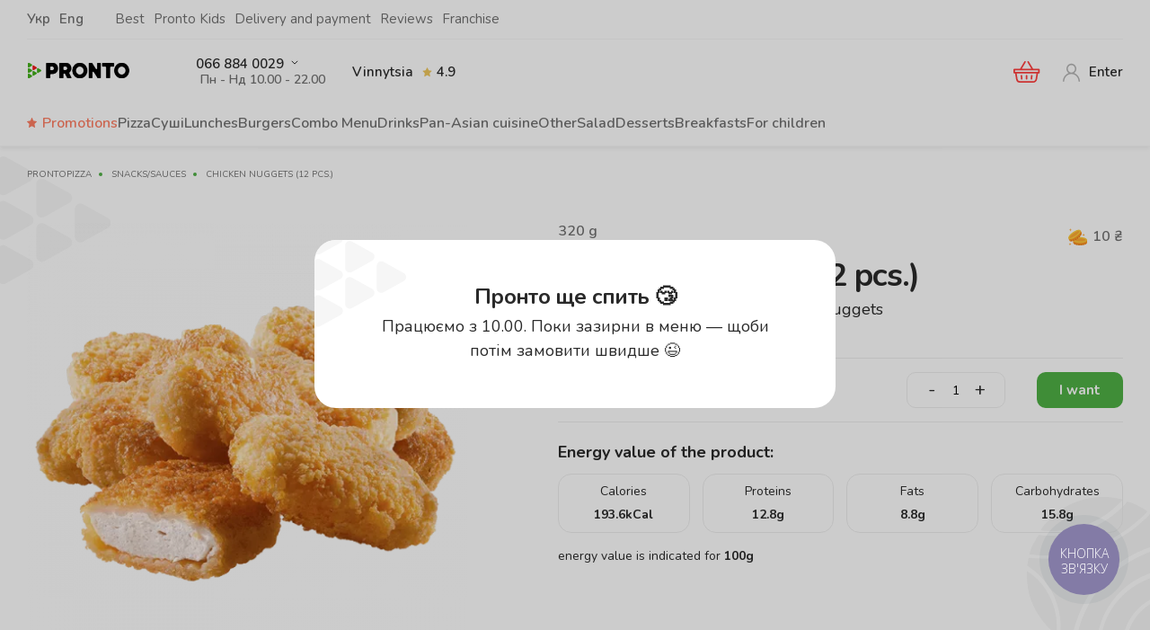

--- FILE ---
content_type: text/html; charset=UTF-8
request_url: https://prontopizza.ua/vinnytsia/en/product/kuryachi-nagetsy-12-sht/
body_size: 17277
content:
<!DOCTYPE html>
<html lang="en" prefix="og: https://ogp.me/ns#">

<head>
    <meta http-equiv="content-type" content="text/html; charset=utf-8" />
    <meta name="format-detection" content="telephone=no" />
    <meta name="apple-mobile-web-app-capable" content="yes" />
    <meta name="viewport" content="width=device-width, initial-scale=1, maximum-scale=5, user-scalable=1" />

    <meta name="facebook-domain-verification" content="o0dpudy5l7251f1sm1ihcd799jp55w" />
        <!-- TikTok Pixel Code Start -->
    <script>
    !function (w, d, t) {
    w.TiktokAnalyticsObject=t;var ttq=w[t]=w[t]||[];ttq.methods=["page","track","identify","instances","debug","on","off","once","ready","alias","group","enableCookie","disableCookie","holdConsent","revokeConsent","grantConsent"],ttq.setAndDefer=function(t,e){t[e]=function(){t.push([e].concat(Array.prototype.slice.call(arguments,0)))}};for(var i=0;i<ttq.methods.length;i++)ttq.setAndDefer(ttq,ttq.methods[i]);ttq.instance=function(t){for(
    var e=ttq._i[t]||[],n=0;n<ttq.methods.length;n++)ttq.setAndDefer(e,ttq.methods[n]);return e},ttq.load=function(e,n){var r="https://analytics.tiktok.com/i18n/pixel/events.js",o=n&&n.partner;ttq._i=ttq._i||{},ttq._i[e]=[],ttq._i[e]._u=r,ttq._t=ttq._t||{},ttq._t[e]=+new Date,ttq._o=ttq._o||{},ttq._o[e]=n||{};n=document.createElement("script")
    ;n.type="text/javascript",n.async=!0,n.src=r+"?sdkid="+e+"&lib="+t;e=document.getElementsByTagName("script")[0];e.parentNode.insertBefore(n,e)};


    ttq.load('D0NN66BC77U49S5Q1QC0');
    ttq.page();
    }(window, document, 'ttq');
    </script>
    <!-- TikTok Pixel Code End -->
        
<!-- Search Engine Optimization by Rank Math - https://rankmath.com/ -->
<title>ᐷ Chicken nuggets (12 pcs.) delivery Vinnitsa - PRONTO</title>
<meta name="description" content="Chicken nuggets (12 pcs.) in Vinnytsia Delivery up to 29 minutes • Time to google - Order Chicken nuggets (12 pcs.) at PRONTO And we will deliver quickly +38(066)884-00-29."/>
<meta name="robots" content="follow, index, max-snippet:-1, max-video-preview:-1, max-image-preview:large"/>
<link rel="canonical" href="https://prontopizza.ua/vinnytsia/en/product/kuryachi-nagetsy-12-sht/" />
<meta property="og:locale" content="en_US" />
<meta property="og:type" content="product" />
<meta property="og:title" content="ᐷ Chicken nuggets (12 pcs.) delivery Vinnitsa - PRONTO" />
<meta property="og:description" content="Chicken nuggets (12 pcs.) in Vinnytsia Delivery up to 29 minutes • Time to google - Order Chicken nuggets (12 pcs.) at PRONTO And we will deliver quickly +38(066)884-00-29." />
<meta property="og:url" content="https://prontopizza.ua/vinnytsia/en/product/kuryachi-nagetsy-12-sht/" />
<meta property="og:site_name" content="Pronto Pizza Вінниця" />
<meta property="og:updated_time" content="2025-04-04T12:10:23+03:00" />
<meta property="og:image" content="https://prontopizza.ua/vinnytsia/wp-content/uploads/sites/21/2022/05/kuryachi-nagetsy-1.png" />
<meta property="og:image:secure_url" content="https://prontopizza.ua/vinnytsia/wp-content/uploads/sites/21/2022/05/kuryachi-nagetsy-1.png" />
<meta property="og:image:width" content="600" />
<meta property="og:image:height" content="600" />
<meta property="og:image:alt" content="Chicken nuggets (12 pcs.)" />
<meta property="og:image:type" content="image/png" />
<meta property="product:price:amount" content="207" />
<meta property="product:price:currency" content="UAH" />
<meta property="product:availability" content="instock" />
<meta name="twitter:card" content="summary_large_image" />
<meta name="twitter:title" content="ᐷ Chicken nuggets (12 pcs.) delivery Vinnitsa - PRONTO" />
<meta name="twitter:description" content="Chicken nuggets (12 pcs.) in Vinnytsia Delivery up to 29 minutes • Time to google - Order Chicken nuggets (12 pcs.) at PRONTO And we will deliver quickly +38(066)884-00-29." />
<meta name="twitter:image" content="https://prontopizza.ua/vinnytsia/wp-content/uploads/sites/21/2022/05/kuryachi-nagetsy-1.png" />
<meta name="twitter:label1" content="Price" />
<meta name="twitter:data1" content="207.00&#8372;" />
<meta name="twitter:label2" content="Availability" />
<meta name="twitter:data2" content="In stock" />
<script type="application/ld+json" class="rank-math-schema">{"@context":"https://schema.org","@graph":[{"@type":["Organization","Person"],"@id":"https://prontopizza.ua/vinnytsia/en/#person","name":"Pronto Pizza \u0412\u0456\u043d\u043d\u0438\u0446\u044f","url":"https://prontopizza.ua/vinnytsia"},{"@type":"WebSite","@id":"https://prontopizza.ua/vinnytsia/en/#website","url":"https://prontopizza.ua/vinnytsia/en","name":"Pronto Pizza \u0412\u0456\u043d\u043d\u0438\u0446\u044f","publisher":{"@id":"https://prontopizza.ua/vinnytsia/en/#person"},"inLanguage":"en-US"},{"@type":"ImageObject","@id":"https://prontopizza.ua/vinnytsia/wp-content/uploads/sites/21/2022/05/kuryachi-nagetsy-1.png","url":"https://prontopizza.ua/vinnytsia/wp-content/uploads/sites/21/2022/05/kuryachi-nagetsy-1.png","width":"600","height":"600","inLanguage":"en-US"},{"@type":"BreadcrumbList","@id":"https://prontopizza.ua/vinnytsia/en/product/kuryachi-nagetsy-12-sht/#breadcrumb","itemListElement":[{"@type":"ListItem","position":"1","item":{"@id":"https://prontopizza.ua/vinnytsia","name":"\u0413\u043e\u043b\u043e\u0432\u043d\u0430"}},{"@type":"ListItem","position":"2","item":{"@id":"https://prontopizza.ua/vinnytsia/en/product-category/snacks-sauces/snacks/","name":"Snacks"}},{"@type":"ListItem","position":"3","item":{"@id":"https://prontopizza.ua/vinnytsia/en/product/kuryachi-nagetsy-12-sht/","name":"Chicken nuggets (12 pcs.)"}}]},{"@type":"ItemPage","@id":"https://prontopizza.ua/vinnytsia/en/product/kuryachi-nagetsy-12-sht/#webpage","url":"https://prontopizza.ua/vinnytsia/en/product/kuryachi-nagetsy-12-sht/","name":"\u1437 Chicken nuggets (12 pcs.) delivery Vinnitsa - PRONTO","datePublished":"2022-05-19T14:34:42+03:00","dateModified":"2025-04-04T12:10:23+03:00","isPartOf":{"@id":"https://prontopizza.ua/vinnytsia/en/#website"},"primaryImageOfPage":{"@id":"https://prontopizza.ua/vinnytsia/wp-content/uploads/sites/21/2022/05/kuryachi-nagetsy-1.png"},"inLanguage":"en-US","breadcrumb":{"@id":"https://prontopizza.ua/vinnytsia/en/product/kuryachi-nagetsy-12-sht/#breadcrumb"}},{"@type":"Product","name":"\u1437 [:uk][:uk]\u041a\u0443\u0440\u044f\u0447\u0456 \u043d\u0430\u0433\u0435\u0442\u0441\u0438 (12 \u0448\u0442.)[:en]Chicken nuggets (12 pcs.) [:ru]\u041a\u0443\u0440\u0438\u043d\u044b\u0435 \u043d\u0430\u0433\u0433\u0435\u0442\u0441\u044b (12 \u0448\u0442.)[:] \u0437\u0430\u043c\u043e\u0432\u0438\u0442\u0438 \u0434\u043e\u0441\u0442\u0430\u0432\u043a\u0443 \u0443 \u0412\u0456\u043d\u043d\u0438\u0446\u0456[:en][:uk]\u041a\u0443\u0440\u044f\u0447\u0456 \u043d\u0430\u0433\u0435\u0442\u0441\u0438 (12 \u0448\u0442.)[:en]Chicken nuggets (12 pcs.) [:ru]\u041a\u0443\u0440\u0438\u043d\u044b\u0435 \u043d\u0430\u0433\u0433\u0435\u0442\u0441\u044b (12 \u0448\u0442.)[:] delivery Vinnitsa[:] - PRONTO","description":"\u041a\u0443\u0440\u044f\u0447\u0456 \u043d\u0430\u0433\u0435\u0442\u0441\u0438 (12 \u0448\u0442.)Chicken nuggets (12 pcs.) \u041a\u0443\u0440\u0438\u043d\u044b\u0435 \u043d\u0430\u0433\u0433\u0435\u0442\u0441\u044b (12 \u0448\u0442.) \u0443 \u0412\u0456\u043d\u043d\u0438\u0446\u0456 \u0414\u043e\u0441\u0442\u0430\u0432\u043a\u0430 \u0434\u043e 29 \u0445\u0432\u0438\u043b\u0438\u043d \u2022 \u0413\u043e\u0434\u0456 \u0433\u0443\u0433\u043b\u0438\u0442\u0438 - \u0417\u0430\u043c\u043e\u0432\u043b\u044f\u0439 \u041a\u0443\u0440\u044f\u0447\u0456 \u043d\u0430\u0433\u0435\u0442\u0441\u0438 (12 \u0448\u0442.)Chicken nuggets (12 pcs.) \u041a\u0443\u0440\u0438\u043d\u044b\u0435 \u043d\u0430\u0433\u0433\u0435\u0442\u0441\u044b (12 \u0448\u0442.) \u0432 PRONTO \u0410 \u043c\u0438 \u0448\u0432\u0438\u0434\u043a\u043e \u0434\u043e\u0441\u0442\u0430\u0432\u0438\u043c\u043e +38(066)884-00-29. \u041a\u0443\u0440\u044f\u0447\u0456 \u043d\u0430\u0433\u0435\u0442\u0441\u0438 (12 \u0448\u0442.)Chicken nuggets (12 pcs.) \u041a\u0443\u0440\u0438\u043d\u044b\u0435 \u043d\u0430\u0433\u0433\u0435\u0442\u0441\u044b (12 \u0448\u0442.) in Vinnytsia Delivery up to 29 minutes \u2022 Time to google - Order \u041a\u0443\u0440\u044f\u0447\u0456 \u043d\u0430\u0433\u0435\u0442\u0441\u0438 (12 \u0448\u0442.)Chicken nuggets (12 pcs.) \u041a\u0443\u0440\u0438\u043d\u044b\u0435 \u043d\u0430\u0433\u0433\u0435\u0442\u0441\u044b (12 \u0448\u0442.) at PRONTO And we will deliver quickly +38(066)884-00-29.","sku":"00467","category":"Snacks/Sauces &gt; Snacks","mainEntityOfPage":{"@id":"https://prontopizza.ua/vinnytsia/en/product/kuryachi-nagetsy-12-sht/#webpage"},"weight":{"@type":"QuantitativeValue","unitCode":"KGM","value":"0.32"},"image":[{"@type":"ImageObject","url":"https://prontopizza.ua/vinnytsia/wp-content/uploads/sites/21/2022/05/kuryachi-nagetsy-1.png","height":"600","width":"600"}],"offers":{"@type":"Offer","price":"207.00","priceCurrency":"UAH","priceValidUntil":"2027-12-31","availability":"http://schema.org/InStock","itemCondition":"NewCondition","url":"https://prontopizza.ua/vinnytsia/en/product/kuryachi-nagetsy-12-sht/","seller":{"@type":"Person","@id":"https://prontopizza.ua/vinnytsia/en/","name":"Pronto Pizza \u0412\u0456\u043d\u043d\u0438\u0446\u044f","url":"https://prontopizza.ua/vinnytsia/en"}},"additionalProperty":[{"@type":"PropertyValue","name":"pa_kilkist","value":"12 \u0448\u0442, 6 \u0448\u0442"}],"@id":"https://prontopizza.ua/vinnytsia/en/product/kuryachi-nagetsy-12-sht/#richSnippet"}]}</script>
<!-- /Rank Math WordPress SEO plugin -->

<link rel="alternate" title="oEmbed (JSON)" type="application/json+oembed" href="https://prontopizza.ua/vinnytsia/en/wp-json/oembed/1.0/embed?url=https%3A%2F%2Fprontopizza.ua%2Fvinnytsia%2Fen%2Fproduct%2Fkuryachi-nagetsy-12-sht%2F" />
<link rel="alternate" title="oEmbed (XML)" type="text/xml+oembed" href="https://prontopizza.ua/vinnytsia/en/wp-json/oembed/1.0/embed?url=https%3A%2F%2Fprontopizza.ua%2Fvinnytsia%2Fen%2Fproduct%2Fkuryachi-nagetsy-12-sht%2F&#038;format=xml" />
<style id='wp-img-auto-sizes-contain-inline-css' type='text/css'>
img:is([sizes=auto i],[sizes^="auto," i]){contain-intrinsic-size:3000px 1500px}
/*# sourceURL=wp-img-auto-sizes-contain-inline-css */
</style>
<style id='classic-theme-styles-inline-css' type='text/css'>
/*! This file is auto-generated */
.wp-block-button__link{color:#fff;background-color:#32373c;border-radius:9999px;box-shadow:none;text-decoration:none;padding:calc(.667em + 2px) calc(1.333em + 2px);font-size:1.125em}.wp-block-file__button{background:#32373c;color:#fff;text-decoration:none}
/*# sourceURL=/wp-includes/css/classic-themes.min.css */
</style>
<style id='woocommerce-inline-inline-css' type='text/css'>
.woocommerce form .form-row .required { visibility: visible; }
/*# sourceURL=woocommerce-inline-inline-css */
</style>
<link rel='stylesheet' id='brands-styles-css' href='https://prontopizza.ua/vinnytsia/wp-content/plugins/woocommerce/assets/css/brands.css?ver=9.6.3' type='text/css' media='all' />
<link rel='stylesheet' id='grid-css' href='https://prontopizza.ua/vinnytsia/wp-content/themes/prontopizza/css/bootstrap-grid.min.css?ver=1770080599' type='text/css' media='all' />
<link rel='stylesheet' id='swiper-css' href='https://prontopizza.ua/vinnytsia/wp-content/themes/prontopizza/css/swiper.min.css?ver=1770080599' type='text/css' media='all' />
<link rel='stylesheet' id='main-css' href='https://prontopizza.ua/vinnytsia/wp-content/themes/prontopizza/css/main.css?ver=1770080599' type='text/css' media='all' />
<link rel="https://api.w.org/" href="https://prontopizza.ua/vinnytsia/en/wp-json/" /><link rel="alternate" title="JSON" type="application/json" href="https://prontopizza.ua/vinnytsia/en/wp-json/wp/v2/product/4999" /><meta name="generator" content="qTranslate-XT 3.15.2" />
<link hreflang="uk" href="https://prontopizza.ua/vinnytsia/product/kuryachi-nagetsy-12-sht/" rel="alternate" />
<link hreflang="en" href="https://prontopizza.ua/vinnytsia/en/product/kuryachi-nagetsy-12-sht/" rel="alternate" />
<link hreflang="x-default" href="https://prontopizza.ua/vinnytsia/product/kuryachi-nagetsy-12-sht/" rel="alternate" />
        <!-- Google Tag Manager -->
        <script>(function(w,d,s,l,i){w[l]=w[l]||[];w[l].push({'gtm.start':
        new Date().getTime(),event:'gtm.js'});var f=d.getElementsByTagName(s)[0],
        j=d.createElement(s),dl=l!='dataLayer'?'&l='+l:'';j.async=true;j.src=
        'https://www.googletagmanager.com/gtm.js?id='+i+dl;f.parentNode.insertBefore(j,f);
        })(window,document,'script','dataLayer','GTM-MJTVTD7');</script>
        <!-- End Google Tag Manager -->

                    <!-- Facebook Pixel Code -->
            <script>
              !function(f,b,e,v,n,t,s)
              {if(f.fbq)return;n=f.fbq=function(){n.callMethod?
              n.callMethod.apply(n,arguments):n.queue.push(arguments)};
              if(!f._fbq)f._fbq=n;n.push=n;n.loaded=!0;n.version='2.0';
              n.queue=[];t=b.createElement(e);t.async=!0;
              t.src=v;s=b.getElementsByTagName(e)[0];
              s.parentNode.insertBefore(t,s)}(window, document,'script',
              'https://connect.facebook.net/en_US/fbevents.js');
              fbq('init', '357295339488818');
              fbq('track', 'PageView');
            </script>
            <noscript><img height="1" width="1" style="display:none"
              src="https://www.facebook.com/tr?id=357295339488818&ev=PageView&noscript=1"
            /></noscript>
            <!-- End Facebook Pixel Code -->
        	<noscript><style>.woocommerce-product-gallery{ opacity: 1 !important; }</style></noscript>
	<style class='wp-fonts-local' type='text/css'>
@font-face{font-family:Inter;font-style:normal;font-weight:300 900;font-display:fallback;src:url('https://prontopizza.ua/vinnytsia/wp-content/plugins/woocommerce/assets/fonts/Inter-VariableFont_slnt,wght.woff2') format('woff2');font-stretch:normal;}
@font-face{font-family:Cardo;font-style:normal;font-weight:400;font-display:fallback;src:url('https://prontopizza.ua/vinnytsia/wp-content/plugins/woocommerce/assets/fonts/cardo_normal_400.woff2') format('woff2');}
</style>
<link rel="icon" href="https://prontopizza.ua/vinnytsia/wp-content/uploads/sites/21/2021/05/favicon.ico" sizes="32x32" />
<link rel="icon" href="https://prontopizza.ua/vinnytsia/wp-content/uploads/sites/21/2021/05/favicon.ico" sizes="192x192" />
<link rel="apple-touch-icon" href="https://prontopizza.ua/vinnytsia/wp-content/uploads/sites/21/2021/05/favicon.ico" />
<meta name="msapplication-TileImage" content="https://prontopizza.ua/vinnytsia/wp-content/uploads/sites/21/2021/05/favicon.ico" />
            <script type='text/javascript'>
      window.smartlook||(function(d) {
        var o=smartlook=function(){ o.api.push(arguments)},h=d.getElementsByTagName('head')[0];
        var c=d.createElement('script');o.api=new Array();c.async=true;c.type='text/javascript';
        c.charset='utf-8';c.src='https://web-sdk.smartlook.com/recorder.js';h.appendChild(c);
        })(document);
        smartlook('init', '6e702938188a1ac68359644deae74a548c805b08', { region: 'eu' });
    </script>

            <script>
          dataLayer.push({ ecommerce: null });
          dataLayer.push({
            event: "view_item",
            ecommerce: {
              items: [{
                item_name: "Chicken nuggets (12 pcs.)",
                item_id: "4999", 
                price: "207.00",
                item_brand: "Prontopizza",
                item_category: "Snacks, Snacks/Sauces, For children",
                item_variant: "",
                quantity: 1              }]
            }
          });

          var product_data = [{"item_name":"Chicken nuggets (12 pcs.)","item_id":4999,"price":"207.00","item_brand":"Prontopizza","item_category":"Snacks, Snacks\/Sauces, For children","item_variant":"","quantity":1}];
        </script>
    
        <link rel='stylesheet' id='wc-blocks-style-css' href='https://prontopizza.ua/vinnytsia/wp-content/plugins/woocommerce/assets/client/blocks/wc-blocks.css?ver=wc-9.6.3' type='text/css' media='all' />
<style id='global-styles-inline-css' type='text/css'>
:root{--wp--preset--aspect-ratio--square: 1;--wp--preset--aspect-ratio--4-3: 4/3;--wp--preset--aspect-ratio--3-4: 3/4;--wp--preset--aspect-ratio--3-2: 3/2;--wp--preset--aspect-ratio--2-3: 2/3;--wp--preset--aspect-ratio--16-9: 16/9;--wp--preset--aspect-ratio--9-16: 9/16;--wp--preset--color--black: #000000;--wp--preset--color--cyan-bluish-gray: #abb8c3;--wp--preset--color--white: #ffffff;--wp--preset--color--pale-pink: #f78da7;--wp--preset--color--vivid-red: #cf2e2e;--wp--preset--color--luminous-vivid-orange: #ff6900;--wp--preset--color--luminous-vivid-amber: #fcb900;--wp--preset--color--light-green-cyan: #7bdcb5;--wp--preset--color--vivid-green-cyan: #00d084;--wp--preset--color--pale-cyan-blue: #8ed1fc;--wp--preset--color--vivid-cyan-blue: #0693e3;--wp--preset--color--vivid-purple: #9b51e0;--wp--preset--gradient--vivid-cyan-blue-to-vivid-purple: linear-gradient(135deg,rgb(6,147,227) 0%,rgb(155,81,224) 100%);--wp--preset--gradient--light-green-cyan-to-vivid-green-cyan: linear-gradient(135deg,rgb(122,220,180) 0%,rgb(0,208,130) 100%);--wp--preset--gradient--luminous-vivid-amber-to-luminous-vivid-orange: linear-gradient(135deg,rgb(252,185,0) 0%,rgb(255,105,0) 100%);--wp--preset--gradient--luminous-vivid-orange-to-vivid-red: linear-gradient(135deg,rgb(255,105,0) 0%,rgb(207,46,46) 100%);--wp--preset--gradient--very-light-gray-to-cyan-bluish-gray: linear-gradient(135deg,rgb(238,238,238) 0%,rgb(169,184,195) 100%);--wp--preset--gradient--cool-to-warm-spectrum: linear-gradient(135deg,rgb(74,234,220) 0%,rgb(151,120,209) 20%,rgb(207,42,186) 40%,rgb(238,44,130) 60%,rgb(251,105,98) 80%,rgb(254,248,76) 100%);--wp--preset--gradient--blush-light-purple: linear-gradient(135deg,rgb(255,206,236) 0%,rgb(152,150,240) 100%);--wp--preset--gradient--blush-bordeaux: linear-gradient(135deg,rgb(254,205,165) 0%,rgb(254,45,45) 50%,rgb(107,0,62) 100%);--wp--preset--gradient--luminous-dusk: linear-gradient(135deg,rgb(255,203,112) 0%,rgb(199,81,192) 50%,rgb(65,88,208) 100%);--wp--preset--gradient--pale-ocean: linear-gradient(135deg,rgb(255,245,203) 0%,rgb(182,227,212) 50%,rgb(51,167,181) 100%);--wp--preset--gradient--electric-grass: linear-gradient(135deg,rgb(202,248,128) 0%,rgb(113,206,126) 100%);--wp--preset--gradient--midnight: linear-gradient(135deg,rgb(2,3,129) 0%,rgb(40,116,252) 100%);--wp--preset--font-size--small: 13px;--wp--preset--font-size--medium: 20px;--wp--preset--font-size--large: 36px;--wp--preset--font-size--x-large: 42px;--wp--preset--font-family--inter: "Inter", sans-serif;--wp--preset--font-family--cardo: Cardo;--wp--preset--spacing--20: 0.44rem;--wp--preset--spacing--30: 0.67rem;--wp--preset--spacing--40: 1rem;--wp--preset--spacing--50: 1.5rem;--wp--preset--spacing--60: 2.25rem;--wp--preset--spacing--70: 3.38rem;--wp--preset--spacing--80: 5.06rem;--wp--preset--shadow--natural: 6px 6px 9px rgba(0, 0, 0, 0.2);--wp--preset--shadow--deep: 12px 12px 50px rgba(0, 0, 0, 0.4);--wp--preset--shadow--sharp: 6px 6px 0px rgba(0, 0, 0, 0.2);--wp--preset--shadow--outlined: 6px 6px 0px -3px rgb(255, 255, 255), 6px 6px rgb(0, 0, 0);--wp--preset--shadow--crisp: 6px 6px 0px rgb(0, 0, 0);}:where(.is-layout-flex){gap: 0.5em;}:where(.is-layout-grid){gap: 0.5em;}body .is-layout-flex{display: flex;}.is-layout-flex{flex-wrap: wrap;align-items: center;}.is-layout-flex > :is(*, div){margin: 0;}body .is-layout-grid{display: grid;}.is-layout-grid > :is(*, div){margin: 0;}:where(.wp-block-columns.is-layout-flex){gap: 2em;}:where(.wp-block-columns.is-layout-grid){gap: 2em;}:where(.wp-block-post-template.is-layout-flex){gap: 1.25em;}:where(.wp-block-post-template.is-layout-grid){gap: 1.25em;}.has-black-color{color: var(--wp--preset--color--black) !important;}.has-cyan-bluish-gray-color{color: var(--wp--preset--color--cyan-bluish-gray) !important;}.has-white-color{color: var(--wp--preset--color--white) !important;}.has-pale-pink-color{color: var(--wp--preset--color--pale-pink) !important;}.has-vivid-red-color{color: var(--wp--preset--color--vivid-red) !important;}.has-luminous-vivid-orange-color{color: var(--wp--preset--color--luminous-vivid-orange) !important;}.has-luminous-vivid-amber-color{color: var(--wp--preset--color--luminous-vivid-amber) !important;}.has-light-green-cyan-color{color: var(--wp--preset--color--light-green-cyan) !important;}.has-vivid-green-cyan-color{color: var(--wp--preset--color--vivid-green-cyan) !important;}.has-pale-cyan-blue-color{color: var(--wp--preset--color--pale-cyan-blue) !important;}.has-vivid-cyan-blue-color{color: var(--wp--preset--color--vivid-cyan-blue) !important;}.has-vivid-purple-color{color: var(--wp--preset--color--vivid-purple) !important;}.has-black-background-color{background-color: var(--wp--preset--color--black) !important;}.has-cyan-bluish-gray-background-color{background-color: var(--wp--preset--color--cyan-bluish-gray) !important;}.has-white-background-color{background-color: var(--wp--preset--color--white) !important;}.has-pale-pink-background-color{background-color: var(--wp--preset--color--pale-pink) !important;}.has-vivid-red-background-color{background-color: var(--wp--preset--color--vivid-red) !important;}.has-luminous-vivid-orange-background-color{background-color: var(--wp--preset--color--luminous-vivid-orange) !important;}.has-luminous-vivid-amber-background-color{background-color: var(--wp--preset--color--luminous-vivid-amber) !important;}.has-light-green-cyan-background-color{background-color: var(--wp--preset--color--light-green-cyan) !important;}.has-vivid-green-cyan-background-color{background-color: var(--wp--preset--color--vivid-green-cyan) !important;}.has-pale-cyan-blue-background-color{background-color: var(--wp--preset--color--pale-cyan-blue) !important;}.has-vivid-cyan-blue-background-color{background-color: var(--wp--preset--color--vivid-cyan-blue) !important;}.has-vivid-purple-background-color{background-color: var(--wp--preset--color--vivid-purple) !important;}.has-black-border-color{border-color: var(--wp--preset--color--black) !important;}.has-cyan-bluish-gray-border-color{border-color: var(--wp--preset--color--cyan-bluish-gray) !important;}.has-white-border-color{border-color: var(--wp--preset--color--white) !important;}.has-pale-pink-border-color{border-color: var(--wp--preset--color--pale-pink) !important;}.has-vivid-red-border-color{border-color: var(--wp--preset--color--vivid-red) !important;}.has-luminous-vivid-orange-border-color{border-color: var(--wp--preset--color--luminous-vivid-orange) !important;}.has-luminous-vivid-amber-border-color{border-color: var(--wp--preset--color--luminous-vivid-amber) !important;}.has-light-green-cyan-border-color{border-color: var(--wp--preset--color--light-green-cyan) !important;}.has-vivid-green-cyan-border-color{border-color: var(--wp--preset--color--vivid-green-cyan) !important;}.has-pale-cyan-blue-border-color{border-color: var(--wp--preset--color--pale-cyan-blue) !important;}.has-vivid-cyan-blue-border-color{border-color: var(--wp--preset--color--vivid-cyan-blue) !important;}.has-vivid-purple-border-color{border-color: var(--wp--preset--color--vivid-purple) !important;}.has-vivid-cyan-blue-to-vivid-purple-gradient-background{background: var(--wp--preset--gradient--vivid-cyan-blue-to-vivid-purple) !important;}.has-light-green-cyan-to-vivid-green-cyan-gradient-background{background: var(--wp--preset--gradient--light-green-cyan-to-vivid-green-cyan) !important;}.has-luminous-vivid-amber-to-luminous-vivid-orange-gradient-background{background: var(--wp--preset--gradient--luminous-vivid-amber-to-luminous-vivid-orange) !important;}.has-luminous-vivid-orange-to-vivid-red-gradient-background{background: var(--wp--preset--gradient--luminous-vivid-orange-to-vivid-red) !important;}.has-very-light-gray-to-cyan-bluish-gray-gradient-background{background: var(--wp--preset--gradient--very-light-gray-to-cyan-bluish-gray) !important;}.has-cool-to-warm-spectrum-gradient-background{background: var(--wp--preset--gradient--cool-to-warm-spectrum) !important;}.has-blush-light-purple-gradient-background{background: var(--wp--preset--gradient--blush-light-purple) !important;}.has-blush-bordeaux-gradient-background{background: var(--wp--preset--gradient--blush-bordeaux) !important;}.has-luminous-dusk-gradient-background{background: var(--wp--preset--gradient--luminous-dusk) !important;}.has-pale-ocean-gradient-background{background: var(--wp--preset--gradient--pale-ocean) !important;}.has-electric-grass-gradient-background{background: var(--wp--preset--gradient--electric-grass) !important;}.has-midnight-gradient-background{background: var(--wp--preset--gradient--midnight) !important;}.has-small-font-size{font-size: var(--wp--preset--font-size--small) !important;}.has-medium-font-size{font-size: var(--wp--preset--font-size--medium) !important;}.has-large-font-size{font-size: var(--wp--preset--font-size--large) !important;}.has-x-large-font-size{font-size: var(--wp--preset--font-size--x-large) !important;}
/*# sourceURL=global-styles-inline-css */
</style>
<link rel='stylesheet' id='bootstrap.bottom-css' href='https://prontopizza.ua/vinnytsia/wp-content/themes/prontopizza/css/bootstrap.bottom.css?ver=1770080599' type='text/css' media='all' />
<link rel='stylesheet' id='sumoselect-css' href='https://prontopizza.ua/vinnytsia/wp-content/themes/prontopizza/css/sumoselect.min.css?ver=1770080599' type='text/css' media='all' />
<link rel='stylesheet' id='rs-shop-style-css' href='https://prontopizza.ua/vinnytsia/wp-content/themes/prontopizza/css/style.css?ver=1770080599' type='text/css' media='all' />
<link rel='stylesheet' id='rs-shop-wp-style-css' href='https://prontopizza.ua/vinnytsia/wp-content/themes/prontopizza/css/wp.css?ver=1770080599' type='text/css' media='all' />
<link rel='stylesheet' id='simplelightbox-css' href='https://prontopizza.ua/vinnytsia/wp-content/themes/prontopizza/css/simplelightbox.css?ver=1770080599' type='text/css' media='all' />
<link rel='stylesheet' id='daterangepicker-css' href='https://prontopizza.ua/vinnytsia/wp-content/themes/prontopizza/css/daterangepicker.min.css?ver=1770080599' type='text/css' media='all' />
<link rel='stylesheet' id='daterangepicker-custom-css' href='https://prontopizza.ua/vinnytsia/wp-content/themes/prontopizza/css/daterangepicker-custom.css?ver=1770080599' type='text/css' media='all' />
<link rel='stylesheet' id='wp-style-css' href='https://prontopizza.ua/vinnytsia/wp-content/themes/prontopizza/style.css?ver=1770080599' type='text/css' media='all' />
</head>


<body class="wp-singular product-template-default single single-product postid-4999 wp-theme-prontopizza site-21 theme-prontopizza woocommerce woocommerce-page woocommerce-no-js shop_not_working shop-not-working en">
                    <!-- Google Tag Manager (noscript) -->
            <noscript><iframe src="https://www.googletagmanager.com/ns.html?id=GTM-MJTVTD7"
            height="0" width="0" style="display:none;visibility:hidden"></iframe></noscript>
            <!-- End Google Tag Manager (noscript) -->
            <div id="loader-wrapper"></div>
    <div id="content-block" class="decor">
        <header>
            <div id="download-app">
                <div class="download-app-inner">
                    <div class="btn-close"></div>
                    <div class="icon-with-text">
                        <div class="icon">
                            <img src="https://prontopizza.ua/downloadapp/img/logo-pronto.svg" alt="" loading="lazy">
                        </div>
                        <div class="text">
                            <div class="name">Pronto Pizza</div>
                            <div class="desc">Faster and more convenient <br>in the application</div>
                        </div>
                    </div>
                    <a href="https://prontopizza.ua/downloadapp/" class="btn btn-primary btn-sm app_download_button">Download</a>
                </div>
            </div>
            <div class="top-header-section">
                <div class="container">
                    <div class="top-header">
                        <div class="top-header-left_menu">
                            <div class="header-lang color-content">
                                <ul class="language-chooser language-chooser-text qtranxs_language_chooser" id="lang-chooser"><li class="lang-uk "><a href="https://prontopizza.ua/vinnytsia/product/kuryachi-nagetsy-12-sht/" hreflang="uk" title="Укр (uk)" class="qtranxs_text qtranxs_text_uk"><span>Укр</span></a></li><li class="lang-en active"><a href="https://prontopizza.ua/vinnytsia/en/product/kuryachi-nagetsy-12-sht/" hreflang="en" title="Eng (en)" class="qtranxs_text qtranxs_text_en"><span>Eng</span></a></li></ul>                            </div>
                        </div>

                        <div class="top-header-menu">
                            <nav class="menu-top-navigation-container"><ul id="menu-top-navigation" class="menu-toggle"><li id="menu-item-325" class="menu-item menu-item-type-post_type menu-item-object-page menu-item-325"><a href="https://prontopizza.ua/vinnytsia/en/best/">Best</a></li>
<li id="menu-item-24168" class="menu-item menu-item-type-custom menu-item-object-custom menu-item-24168"><a href="https://prontokids.com.ua/">Pronto Kids</a></li>
<li id="menu-item-328" class="menu-item menu-item-type-post_type menu-item-object-page menu-item-328"><a href="https://prontopizza.ua/vinnytsia/en/delivery-and-payment/">Delivery and payment</a></li>
<li id="menu-item-334" class="menu-item menu-item-type-post_type menu-item-object-page menu-item-334"><a href="https://prontopizza.ua/vinnytsia/en/vidguky/">Reviews</a></li>
<li id="menu-item-938" class="menu-item menu-item-type-custom menu-item-object-custom menu-item-938"><a target="_blank" href="https://biz.prontopizza.ua">Franchise</a></li>
</ul></nav>                        </div>
                    </div>
                </div>
            </div>


            <div class="main-header-wrapp">
                <div class="container">
                    <div class="main-header">
                        <div class="main-header_left-block">
                            <div class="logo-wrapp">
                                                                    <a href="https://prontopizza.ua/vinnytsia/en/" class="logo">
                                        <span class="hide_text" style="display:none">PRONTO PIZZA&amp;SUSHI Вінниця</span>
                                        <img src="https://prontopizza.ua/vinnytsia/wp-content/uploads/sites/21/2023/06/small-1.png" alt="PRONTO PIZZA&amp;SUSHI Вінниця">
                                    </a>
                                
                                                            </div>

                            <div class="locations-mobile hide-mobile">
                                <div class="locations-mobile-block">
                                                                        <a class="phone-window-menu" href="tel:0668840029">066 884 0029</a>                                    <ul class="phone-window">
                                                                                                                                                                                                                        <li>
                                                    <a href="tel:0968840029">
096 884 0029
</a>
                                                </li>
                                                                                                                        </ul>
                                                                                                                                        <div class="hours-block">
                                        <span class="hours hours__title color-content">Пн - Нд 10.00 - 22.00</span>
                                    </div>
                                                                </div>
                            </div>
                            
                            <div class="top-header-locations hide-mobile">
                                <div class="locations-address ">
                                    <div class="text-lg">
                                        <a href="#" class="open-popup" data-rel="select-city">
                                            Vinnytsia                                        </a>
                                    </div>
                                </div>

                                <div class="rating-wrapper show-rating-popup" title="Рейтинг оцінок будується на основі оцінок в додатку за останні 14 днів">
                                    <img src="https://prontopizza.ua/vinnytsia/wp-content/themes/prontopizza/img/new-design/star.svg" alt="rating star" loading="lazy">
                                    <span>4.9</span>
                                </div>
                            </div>
                        </div>

                        <div class="main-header_center-block show-mobile">
                            <div class="rating-wrapper show-rating-popup" title="Рейтинг оцінок будується на основі оцінок в додатку за останні 14 днів">
                                <img src="https://prontopizza.ua/vinnytsia/wp-content/themes/prontopizza/img/new-design/star.svg" alt="rating star" loading="lazy">
                                <span>4.9</span>
                            </div>
                        </div>


                        <nav class="navigation">
                            <ul class="menu-toggle locations-address show-mobile">
                                <li>
                                    <div class="text-lg">
                                        <div class="rating-wrapper show-rating-popup" title="Рейтинг оцінок будується на основі оцінок в додатку за останні 14 днів">
                                            <img src="https://prontopizza.ua/vinnytsia/wp-content/themes/prontopizza/img/new-design/star.svg" alt="rating star" loading="lazy">
                                            <span>4.9</span>
                                        </div>
                                        <a href="#" class="open-popup" data-rel="select-city">
                                            Vinnytsia                                        </a>
                                    </div>
                                </li>
                                                                        <li class="hours color-content">Пн - Нд with 10:00:00 to 22:00:00</li>
                                                                </ul>
                                                                                    <ul class="mobile_header_wrapper">
                                                                    <li>
                                        <img src="https://prontopizza.ua/vinnytsia/wp-content/themes/prontopizza/img/icons/call.svg" alt="call" loading="lazy">
                                        <a class="tel__mobile" href="tel:0668840029">066 884 0029</a>
                                        <span class="telArr"></span>
                                    </li>
                                                                        <li>
                                        <img src="https://prontopizza.ua/vinnytsia/wp-content/themes/prontopizza/img/icons/call.svg" alt="call" loading="lazy">
                                        <a class="tel__mobile" href="tel:0968840029">
096 884 0029
</a>
                                        <span class="telArr"></span>
                                    </li>
                                                                </ul>
                                                        <div class="custom_menu_wr">
                                <div class="top-header-menu mobile" style="display:block">
                                    <nav class="menu-top-navigation-container"><ul id="menu-top-navigation-1" class="menu-toggle"><li class="menu-item menu-item-type-post_type menu-item-object-page menu-item-325"><a href="https://prontopizza.ua/vinnytsia/en/best/">Best</a></li>
<li class="menu-item menu-item-type-custom menu-item-object-custom menu-item-24168"><a href="https://prontokids.com.ua/">Pronto Kids</a></li>
<li class="menu-item menu-item-type-post_type menu-item-object-page menu-item-328"><a href="https://prontopizza.ua/vinnytsia/en/delivery-and-payment/">Delivery and payment</a></li>
<li class="menu-item menu-item-type-post_type menu-item-object-page menu-item-334"><a href="https://prontopizza.ua/vinnytsia/en/vidguky/">Reviews</a></li>
<li class="menu-item menu-item-type-custom menu-item-object-custom menu-item-938"><a target="_blank" href="https://biz.prontopizza.ua">Franchise</a></li>
</ul></nav>                                </div>
                            </div>
                            <div class="header-lang color-content mobile hide-desktop">
                                <ul class="language-chooser language-chooser-text qtranxs_language_chooser" id="lang-chooser"><li class="lang-uk "><a href="https://prontopizza.ua/vinnytsia/product/kuryachi-nagetsy-12-sht/" hreflang="uk" title="Укр (uk)" class="qtranxs_text qtranxs_text_uk"><span>Укр</span></a></li><li class="lang-en active"><a href="https://prontopizza.ua/vinnytsia/en/product/kuryachi-nagetsy-12-sht/" hreflang="en" title="Eng (en)" class="qtranxs_text qtranxs_text_en"><span>Eng</span></a></li></ul>                            </div>
                                                            <div class="header-apps color-content mobile show-mobile">
                                    <div class="market">
                                                                                    <a href="https://play.google.com/store/apps/details?id=app.pronto.com&#038;hl=uk" target="_blank">
                                                <span class="hide_text" style="display:none">play.google.com</span>
                                                <svg width="135" height="45" viewBox="0 0 90 30" fill="none" xmlns="http://www.w3.org/2000/svg">
                                    <path d="M31.64 8.48a1.82 1.82 0 01-.5 1.34 1.94 1.94 0 01-1.47.59 1.999 1.999 0 01-2.07-2.09 2 2 0 012.07-2.09c.282 0 .56.058.82.17.244.095.46.25.63.45l-.35.35a1.35 1.35 0 00-1.1-.48 1.51 1.51 0 00-1.09.45 1.54 1.54 0 00-.46 1.15 1.54 1.54 0 00.46 1.15 1.58 1.58 0 002.21 0 1.26 1.26 0 00.34-.81h-1.46v-.48h1.94c.02.099.03.2.03.3zM34.71 6.81h-1.82v1.27h1.64v.48h-1.64v1.27h1.82v.49h-2.33v-4h2.33v.49zM36.88 10.32h-.52V6.81h-1.11v-.49H38v.49h-1.12v3.51zM40 10.32v-4h.52v4H40zM42.77 10.32h-.51V6.81h-1.12v-.49h2.75v.49h-1.12v3.51zM49.09 9.8a2.06 2.06 0 01-2.93 0 2.15 2.15 0 010-3 2.06 2.06 0 012.93 0 2.15 2.15 0 010 3zm-2.55-.33a1.48 1.48 0 001.09.45 1.46 1.46 0 001.08-.45 1.55 1.55 0 00.45-1.15 1.55 1.55 0 00-.45-1.15 1.46 1.46 0 00-1.08-.45 1.48 1.48 0 00-1.09.45 1.54 1.54 0 00-.44 1.15 1.54 1.54 0 00.44 1.15zM50.4 10.32v-4h.6l2 3.11V6.32h.51v4H53l-2-3.26v3.26h-.6zM45.44 16.15A2.84 2.84 0 1048.29 19a2.79 2.79 0 00-2.85-2.85zm0 4.55A1.72 1.72 0 1147 19a1.64 1.64 0 01-1.56 1.7zm-6.2-4.55A2.84 2.84 0 1042.08 19a2.787 2.787 0 00-2.84-2.85zm0 4.55a1.72 1.72 0 111.6-1.7 1.639 1.639 0 01-1.6 1.7zM31.86 17v1.2h2.87a2.52 2.52 0 01-.65 1.52 3 3 0 01-2.22.88 3.2 3.2 0 010-6.4 3 3 0 012.16.86l.85-.85a4.169 4.169 0 00-3-1.21 4.4 4.4 0 100 8.8A3.9 3.9 0 0036 17.77a3.355 3.355 0 00-.1-.77h-4.04zm30.19 1a2.65 2.65 0 00-2.43-1.8A2.69 2.69 0 0057 19a2.78 2.78 0 002.81 2.84 2.82 2.82 0 002.36-1.26l-1-.64a1.64 1.64 0 01-1.4.78 1.44 1.44 0 01-1.37-.86l3.79-1.56-.14-.3zm-3.87.95a1.55 1.55 0 011.48-1.65 1.09 1.09 0 011.06.6l-2.54 1.05zm-3.08 2.7h1.25v-8.33H55.1v8.33zm-2-4.87a2 2 0 00-1.49-.63 2.84 2.84 0 000 5.67 1.922 1.922 0 001.39-.65v.41c0 1.09-.58 1.67-1.51 1.67a1.57 1.57 0 01-1.43-1l-1.06.44a2.69 2.69 0 002.51 1.67c1.46 0 2.69-.86 2.69-2.95v-5.09h-1.14l.04.46zm-1.47 3.92a1.72 1.72 0 010-3.43A1.6 1.6 0 0153.15 19a1.59 1.59 0 01-1.52 1.7zm16.25-7.38h-3v8.33h1.24v-3.16h1.74a2.591 2.591 0 100-5.17h.02zm0 4h-1.74v-2.84h1.77a1.429 1.429 0 110 2.85l-.03-.01zm7.69-1.19a2.32 2.32 0 00-2.22 1.27l1.1.46a1.19 1.19 0 011.14-.61 1.2 1.2 0 011.31 1.07v.09a2.768 2.768 0 00-1.3-.32c-1.19 0-2.4.65-2.4 1.87a1.918 1.918 0 002.1 1.84 1.75 1.75 0 001.58-.8h.05v.64h1.2v-3.2a2.279 2.279 0 00-2.53-2.3l-.03-.01zm-.15 4.56c-.41 0-1-.2-1-.71s.71-.89 1.32-.89a2.25 2.25 0 011.14.28 1.51 1.51 0 01-1.43 1.33l-.03-.01zm7-4.38l-1.43 3.61-1.48-3.61h-1.3l2.22 5.05-1.26 2.8h1.29l3.42-7.85h-1.46zM71.3 21.65h1.24v-8.33H71.3v8.33zM11.976 11.083c-2.12-2.146-3.874-3.954-3.898-4.02-.062-.165.334-.002 1.049.433.334.204.644.37.688.37.044 0 .52.267 1.058.593.538.325 1.007.592 1.042.592.035 0 .944.503 2.018 1.118 1.075.616 1.976 1.119 2.002 1.119.17 0 2.152 1.246 2.152 1.353 0 .073-.507.63-1.128 1.238l-1.128 1.105-3.854-3.901zM7 15.073c0-5.615.039-7.403.164-7.603.222-.355.424-.329.76.1.156.2 1.92 2.006 3.92 4.014 3.243 3.258 3.616 3.676 3.455 3.872C14.684 16.2 7.736 23 7.589 23c-.098 0-.27-.132-.383-.293-.18-.256-.206-1.202-.206-7.634zM16.24 15.325c0-.063.52-.64 1.154-1.28.636-.642 1.2-1.17 1.255-1.172.054-.003.806.386 1.671.865 1.588.88 1.852 1.15 1.593 1.632-.168.314-1.067.879-2.87 1.803l-.695.356-1.054-1.045c-.58-.574-1.055-1.096-1.055-1.16zM8.782 22.774l3.432-3.486c1.887-1.917 3.5-3.494 3.584-3.505.178-.024 1.96 1.78 1.96 1.983 0 .077-.09.188-.199.248-.109.06-.762.415-1.452.787-.69.373-1.55.842-1.913 1.042-.364.2-.987.54-1.386.755-.4.216-.934.509-1.188.65-.254.143-.997.544-1.65.892l-1.188.634z" fill="#000" />
                                </svg>                                            </a>
                                                                                    <a href="https://apps.apple.com/ua/app/prontopizza-%D0%B4%D0%BE%D1%81%D1%82%D0%B0%D0%B2%D0%BA%D0%B0-%D1%97%D0%B6%D1%96/id1587888301?l=uk" target="_blank">
                                                <span class="hide_text" style="display:none">apps.apple.com</span>
                                                <svg width="135" height="45" viewBox="0 0 90 30" fill="none" xmlns="http://www.w3.org/2000/svg">
                                    <path d="M18.64 15.24a3.69 3.69 0 011.77-3.11 3.77 3.77 0 00-3-1.62c-1.26-.14-2.49.75-3.13.75-.64 0-1.65-.74-2.71-.72a4 4 0 00-3.37 2.05c-1.45 2.51-.37 6.21 1 8.24.7 1 1.51 2.1 2.58 2.06 1.07-.04 1.43-.66 2.69-.66s1.61.66 2.7.64c1.09-.02 1.82-1 2.49-2a8.408 8.408 0 001.15-2.33 3.562 3.562 0 01-2.17-3.3zM16.59 9.17a3.68 3.68 0 00.84-2.62A3.75 3.75 0 0015 7.8a3.49 3.49 0 00-.86 2.52 3.08 3.08 0 002.45-1.15zM31.83 20.38h-3.56l-.86 2.52H25.9l3.38-9.33h1.56l3.37 9.33h-1.53l-.85-2.52zm-3.19-1.17h2.82l-1.39-4.09-1.43 4.09zm12.85.29c0 2.11-1.13 3.47-2.84 3.47a2.32 2.32 0 01-2.14-1.19v3.36h-1.4v-9h1.35v1.13A2.42 2.42 0 0138.63 16c1.73 0 2.86 1.39 2.86 3.5zm-1.43 0c0-1.38-.71-2.28-1.8-2.28s-1.79.92-1.79 2.28c0 1.36.72 2.28 1.79 2.28s1.8-.89 1.8-2.28zm8.94 0c0 2.11-1.14 3.5-2.85 3.5A2.34 2.34 0 0144 21.78v3.36h-1.4v-9h1.36v1.13A2.42 2.42 0 0146.12 16c1.73 0 2.88 1.39 2.88 3.5zm-1.44 0c0-1.38-.71-2.28-1.8-2.28S44 18.14 44 19.5c0 1.36.71 2.28 1.78 2.28s1.77-.89 1.77-2.28h.01zm6.38.8c.1.92 1 1.53 2.23 1.53s2-.61 2-1.44-.51-1.16-1.72-1.45l-1.21-.3c-1.72-.41-2.51-1.21-2.51-2.51 0-1.61 1.4-2.71 3.39-2.71 1.99 0 3.33 1.1 3.37 2.71h-1.38c-.08-.93-.85-1.49-2-1.49s-1.89.57-1.89 1.39c0 .66.49 1 1.69 1.35l1 .25c1.92.45 2.71 1.22 2.71 2.58 0 1.75-1.39 2.84-3.6 2.84S52.6 22 52.51 20.3h1.43zm8.75-5.81v1.61H64v1.1h-1.31V21c0 .58.26.85.83.85h.46v1.1a3.9 3.9 0 01-.78.06c-1.38 0-1.91-.51-1.91-1.83V17.2h-1v-1.1h1v-1.61h1.4zm2.04 5.01C64.73 17.36 66 16 68 16s3.23 1.34 3.23 3.48c0 2.14-1.29 3.52-3.23 3.52s-3.27-1.36-3.27-3.5zm5 0c0-1.47-.67-2.33-1.81-2.33-1.14 0-1.8.87-1.8 2.33s.67 2.33 1.8 2.33 1.85-.83 1.85-2.33h-.04zm2.62-3.4h1.33v1.16A1.63 1.63 0 0175.35 16c.16-.02.321-.02.48 0v1.31a1.832 1.832 0 00-.63-.09 1.41 1.41 0 00-1.46 1.56v4h-1.39V16.1zm9.92 4.8a2.73 2.73 0 01-2.93 2.1c-2 0-3.21-1.33-3.21-3.45S77.36 16 79.28 16s3.07 1.29 3.07 3.35v.48h-4.81v.08a1.771 1.771 0 001.83 1.92 1.52 1.52 0 001.57-1l1.33.07zm-4.72-2H81a1.63 1.63 0 00-1.67-1.72 1.711 1.711 0 00-1.78 1.69v.03zM28.46 6.56a2 2 0 012.11 2.22A2 2 0 0128.46 11h-1.62V6.56h1.62zm-.92 3.84h.84a1.41 1.41 0 001.48-1.61 1.408 1.408 0 00-1.48-1.6h-.84v3.21zm3.82-1.05a1.601 1.601 0 012.771-1.212 1.6 1.6 0 01.42 1.212 1.598 1.598 0 01-1.595 1.726A1.6 1.6 0 0131.36 9.35zm2.5 0c0-.74-.33-1.17-.9-1.17-.57 0-.91.43-.91 1.17s.33 1.16.91 1.16c.58 0 .9-.43.9-1.16zM38.8 11h-.7l-.7-2.49-.75 2.49H36l-1-3.34h.68l.61 2.58.7-2.58h.64l.69 2.58h.06l.6-2.58h.67L38.8 11zm1.71-3.34h.65v.53h.05a1 1 0 011-.6 1.1 1.1 0 011.17 1.26V11h-.67V9c0-.55-.24-.82-.73-.82a.78.78 0 00-.81.86v2h-.67l.01-3.38zm3.94-1.32h.67V11h-.67V6.34zm1.6 3.01a1.601 1.601 0 012.771-1.212 1.6 1.6 0 01.42 1.212 1.598 1.598 0 01-1.595 1.726A1.6 1.6 0 0146.05 9.35zm2.51 0c0-.74-.33-1.17-.91-1.17-.58 0-.91.43-.91 1.17s.33 1.16.91 1.16c.58 0 .91-.43.91-1.16zm1.44.73c0-.61.45-1 1.26-1l.86-.08v-.27c0-.36-.23-.56-.69-.56-.46 0-.63.14-.7.37h-.65c.07-.58.61-.95 1.38-.95.77 0 1.33.42 1.33 1.14V11h-.64v-.48h-.06a1.13 1.13 0 01-1 .53.999.999 0 01-1.09-.97zm2.17-.29v-.28l-.82.05c-.47 0-.68.19-.68.49s.26.48.63.48a.79.79 0 00.82-.74h.05zm1.5-.44c0-1.07.55-1.75 1.4-1.75a1.11 1.11 0 011 .59V6.34h.67V11h-.64v-.5a1.19 1.19 0 01-1.07.59c-.82 0-1.36-.67-1.36-1.74zm.69 0c0 .71.34 1.14.9 1.14s.91-.43.91-1.14-.35-1.15-.91-1.15-.9.43-.9 1.15zm5.23 0a1.61 1.61 0 113.2 0 1.61 1.61 0 11-3.2 0zm2.51 0c0-.74-.33-1.17-.91-1.17-.58 0-.91.43-.91 1.17s.33 1.16.91 1.16c.58 0 .91-.43.91-1.16zm1.58-1.69h.65v.53a1 1 0 011-.6 1.1 1.1 0 011.17 1.26V11h-.67V9c0-.55-.23-.82-.73-.82a.78.78 0 00-.81.86v2h-.67l.06-3.38zm6.66-.84v.85h.73v.56h-.73V10c0 .36.14.51.48.51h.25V11c-.119.01-.24.01-.36 0-.75 0-1-.27-1-.92V8.23h-.54v-.56h.54v-.85h.63zM72 6.34h.67V8.2a1 1 0 011-.61 1.12 1.12 0 011.23 1.26V11h-.67V9c0-.54-.25-.81-.73-.81a.79.79 0 00-.85.85v2H72v-4.7zm6.79 3.78a1.36 1.36 0 01-1.46 1 1.54 1.54 0 01-1.57-1.74 1.571 1.571 0 011.56-1.77c1 0 1.51.64 1.51 1.71v.23h-2.39a.889.889 0 00.9 1 .8.8 0 00.81-.41l.64-.02zM76.44 9h1.71a.81.81 0 00-.83-.88.87.87 0 00-.88.88z" fill="#000" />
                                </svg>                                            </a>
                                                                            </div>
                                </div>
                                                    </nav>
                        <div class="header-cart-wrapp">
                            
                            
                                                            <a class="header-cart empty" href="#" data-checkout-url="https://prontopizza.ua/vinnytsia/en/to-order/"><span class="hide_text" style="display:none">CHECKOUT</span>
                                                            <div class="fav-btn">
                                    <svg id="bag" width="30" height="24" fill="none" xmlns="http://www.w3.org/2000/svg">
                                        <path d="M.857 13.714h.988l1.118 6.705A4.272 4.272 0 007.19 24h14.82c2.102 0 3.944-1.54 4.284-3.581l1.118-6.705h.988a.857.857 0 00.857-.857V9.43a.857.857 0 00-.857-.857h-6.43L17.079.416a.857.857 0 10-1.47.882l4.364 7.274H9.285l4.364-7.274a.857.857 0 10-1.47-.882L7.286 8.572H.857A.857.857 0 000 9.429v3.428c0 .474.384.857.857.857zm23.746 6.423c-.204 1.225-1.319 2.149-2.593 2.149H7.19a2.563 2.563 0 01-2.536-2.149l-1.07-6.423h22.09l-1.07 6.423zM1.714 10.286h25.829V12H1.714v-1.714z" fill="#FF3F3E" />
                                        <path d="M8.345 19.786a.857.857 0 101.709-.143l-.286-3.428a.857.857 0 10-1.708.142l.285 3.429zM19.986 20.569a.857.857 0 00.925-.783l.286-3.429a.857.857 0 10-1.708-.142l-.286 3.428a.857.857 0 00.783.926zM14.629 20.572a.857.857 0 00.857-.858v-3.428a.857.857 0 00-1.715 0v3.428c0 .474.384.858.858.858z" fill="#FF3F3E" />
                                    </svg>
                                    <b class="number">0</b>
                                </div>
                                
                                <span class="total"><b>0</b> грн</span>
                            </a>

                            <div class="profile">
                                <a href="#" class="user-login open-popup" data-rel="1">
                                    <svg xmlns="http://www.w3.org/2000/svg" width="19" height="21" viewBox="0 0 19 21" fill="none">
                                      <path d="M16.2178 13.7187C15.2021 12.646 13.9675 11.8312 12.6078 11.3361C13.3428 10.8053 13.944 10.094 14.3594 9.26372C14.7748 8.43348 14.9918 7.50925 14.9919 6.57091C14.9901 5.03829 14.4109 3.56897 13.3814 2.48525C12.3519 1.40153 10.956 0.79188 9.50004 0.790039C8.04405 0.79188 6.6482 1.40153 5.61866 2.48525C4.58912 3.56897 4.00996 5.03829 4.00821 6.57091C4.00823 7.50925 4.2253 8.43348 4.64068 9.26372C5.05606 10.094 5.65725 10.8053 6.3923 11.3361C5.03255 11.8311 3.79793 12.646 2.7823 13.7187C1.8974 14.6452 1.19586 15.7472 0.718282 16.961C0.240707 18.1748 -0.00341857 19.4763 3.61602e-05 20.79H1.48451C1.48451 16.1379 5.08047 12.3526 9.50004 12.3526C13.9196 12.3526 17.5156 16.1379 17.5156 20.79H19C19 18.1187 18.012 15.6074 16.2178 13.7187ZM9.50004 10.79C8.43734 10.7889 7.41848 10.344 6.66704 9.55301C5.9156 8.76202 5.49296 7.68954 5.49186 6.57091C5.49317 5.45243 5.91591 4.38017 6.66733 3.58937C7.41875 2.79856 8.43748 2.3538 9.50004 2.35265C10.5626 2.3538 11.5813 2.79856 12.3327 3.58937C13.0842 4.38017 13.5069 5.45243 13.5082 6.57091C13.5071 7.68954 13.0845 8.76202 12.333 9.55301C11.5816 10.344 10.5627 10.7889 9.50004 10.79Z" fill="#B4B4B4"/>
                                    </svg>
                                    <span class="hide-mobile hide-tablet">Enter</span>
                                    <span class="hide_text" style="display:none">Enter</span>
                                </a>
                                                            </div>

                            <div class="mobile-button mobile_button"><span></span></div>
                        </div>
                        <ul class="menu-toggle main__menu"><li id="menu-item-1199" class="with-star menu-item menu-item-type-post_type menu-item-object-page menu-item-1199"><a href="https://prontopizza.ua/vinnytsia/en/akcziyi/">Promotions</a></li>
<li id="menu-item-1194" class="header-list pizza menu-item menu-item-type-taxonomy menu-item-object-product_cat menu-item-1194"><a href="https://prontopizza.ua/vinnytsia/en/product-category/pizza/">Pizza</a></li>
<li id="menu-item-1195" class="header-list menu-item menu-item-type-taxonomy menu-item-object-product_cat menu-item-1195"><a href="https://prontopizza.ua/vinnytsia/en/product-category/sushi/">Суші</a></li>
<li id="menu-item-45581" class="menu-item menu-item-type-taxonomy menu-item-object-product_cat menu-item-45581"><a href="https://prontopizza.ua/vinnytsia/en/product-category/lunches/">Lunches</a></li>
<li id="menu-item-41132" class="menu-item menu-item-type-taxonomy menu-item-object-product_cat menu-item-41132"><a href="https://prontopizza.ua/vinnytsia/en/product-category/burgers/">Burgers</a></li>
<li id="menu-item-2273" class="menu-item menu-item-type-taxonomy menu-item-object-product_cat menu-item-2273"><a href="https://prontopizza.ua/vinnytsia/en/product-category/sombo-menu/">Сombo Menu</a></li>
<li id="menu-item-1198" class="menu-item menu-item-type-taxonomy menu-item-object-product_cat menu-item-1198"><a href="https://prontopizza.ua/vinnytsia/en/product-category/drinks/">Drinks</a></li>
<li id="menu-item-21145" class="menu-item menu-item-type-taxonomy menu-item-object-product_cat menu-item-21145"><a href="https://prontopizza.ua/vinnytsia/en/product-category/panaziya/">Pan-Asian cuisine</a></li>
<li id="menu-item-1197" class="menu-item menu-item-type-taxonomy menu-item-object-product_cat current-product-ancestor current-menu-parent current-product-parent menu-item-1197"><a href="https://prontopizza.ua/vinnytsia/en/product-category/snacks-sauces/">Other</a></li>
<li id="menu-item-1196" class="menu-item menu-item-type-taxonomy menu-item-object-product_cat menu-item-1196"><a href="https://prontopizza.ua/vinnytsia/en/product-category/salad/">Salad</a></li>
<li id="menu-item-31694" class="menu-item menu-item-type-taxonomy menu-item-object-product_cat menu-item-31694"><a href="https://prontopizza.ua/vinnytsia/en/product-category/desserts/">Desserts</a></li>
<li id="menu-item-31942" class="menu-item menu-item-type-taxonomy menu-item-object-product_cat menu-item-31942"><a href="https://prontopizza.ua/vinnytsia/en/product-category/breakfasts/">Breakfasts</a></li>
<li id="menu-item-38902" class="menu-item menu-item-type-taxonomy menu-item-object-product_cat current-product-ancestor current-menu-parent current-product-parent menu-item-38902"><a href="https://prontopizza.ua/vinnytsia/en/product-category/for-children/">For children</a></li>
</ul>
                    </div>
                </div>
            </div>
        </header>
        <div class="header-margin"></div>
                    <main>
        


<section class="">
    <div class="container container-big">

        
<ul class="breadcrumbs" itemscope itemtype="https://schema.org/BreadcrumbList">
    <li itemprop="itemListElement" itemscope  itemtype="https://schema.org/ListItem"><a href="https://prontopizza.ua/vinnytsia/en/"  itemprop="item"><span itemprop="name">prontopizza</span></a><meta itemprop="position" content="1" /></li>
        <li itemprop="itemListElement" itemscope  itemtype="https://schema.org/ListItem"><a href="https://prontopizza.ua/vinnytsia/en/product-category/snacks-sauces/" itemprop="item"><span itemprop="name">Snacks/Sauces</span></a><meta itemprop="position" content="2" /></li>
        <li class="active" itemprop="itemListElement" itemscope  itemtype="https://schema.org/ListItem"  position="3"><span><span itemprop="name">Chicken nuggets (12 pcs.)</span></span><meta itemprop="position" content="3" /></li>
</ul>


        <div class="row product_detail-wrapp" itemscope itemtype="http://schema.org/Product">
            <div class="col-xl-5 col-12">
                <link itemprop="image" href="https://prontopizza.ua/vinnytsia/wp-content/uploads/sites/21/2022/05/kuryachi-nagetsy-1.png" />
                <meta itemprop="sku" content="00467" />
                <div itemprop="brand" itemtype="https://schema.org/Brand" itemscope>
                    <meta itemprop="name" content="PRONTO PIZZA&amp;SUSHI Вінниця" />
                </div>
                <div class="swiper-entry product_detail-swiper">

                                                            <div class="swiper-button-prev d-none"><i></i></div>
                    <div class="swiper-button-next d-none"><i></i></div>
                    <div class="swiper-container">
                        <div class="swiper-wrapper">
                                                        <div class="swiper-slide">
                                <span class="product_detail-img" data-image="https://prontopizza.ua/vinnytsia/wp-content/uploads/sites/21/2022/05/kuryachi-nagetsy-1.png">
                                    
<picture>
<source srcset="https://prontopizza.ua/vinnytsia/wp-content/uploads/sites/21/2022/05/kuryachi-nagetsy-1-500x500.webp" type="image/webp">
<source srcset="https://prontopizza.ua/vinnytsia/wp-content/uploads/sites/21/2022/05/kuryachi-nagetsy-1-500x500.webp" type="image/webp">
<img width='500' height='500' src="https://prontopizza.ua/vinnytsia/wp-content/uploads/sites/21/2022/05/kuryachi-nagetsy-1-500x500.webp" alt="Chicken nuggets (12 pcs.)" loading="lazy">
</picture>                                </span>
                            </div>
                                                    </div>
                    </div>
                    <div class="swiper-pagination pagination-2 swiper-pagination-relative"></div>
                </div>


                <div class="add-ingredients-output dish" id="add-output" style="display: none;">
                    <div class="ing_output-title"><b>Add to the dish</b></div>
                    <div class="add-ingredients-title text-xl">
                        <div class="ingredients-title-amount">x<span class="amount-value">1</span></div>
                    </div>
                    <div class="ingredient-close"></div>
                </div>
                <div class="remove-ingredients-output dish">
                    <div class="output-wrapp">
                        <div class="ing_output-title"><b>Remove from the dish</b></div>
                        <div id="remove-output-single" class="remove-output-single"></div>
                    </div>
                </div>
            </div>


            <div class="col-xl-7 col-12">
                <div class="product_detail js-product js-product-detail" data-price="207" data-total-price="207" data-percent="5">
                                            <div class="weight-label-bonus wrapper-bonus-weight">                                                                                                <div class="product_size"><span class="size">320</span> g</div>
                                                                                                                                                        <div class="bonus_calculate bonus_calculate_single">
                                    <span>10</span> ₴
                                </div>
                                                    </div>                                        <h1 class="title h2" itemprop="name">Chicken nuggets (12 pcs.)<span class="hidden"> у Вінниці</span></h1>

                    
                                            <div class="description" itemprop="description">Juicy, fried to a golden crust chicken nuggets</div>
                    
                    <ul class="product_variations  variations0">
                                            </ul>

                                                                                                            
                                        <div class="product_detail-controls">
                        <div class="left-controls">
                            <div class="product_price-wrap" itemprop="offers" itemscope itemtype="https://schema.org/Offer">
                                <meta itemprop="price" content="207" />
                                <meta itemprop="priceCurrency" content="UAH" />
                                <div class="product_price-old hidden"><b class="price-old">207</b> грн</div>
                                <div class="product_price"><b class="price">207</b> грн</div>
                                <link itemprop="availability" href="https://schema.org/InStock" />
                            </div>
                                                            <div class="product_size"><span class="size" itemprop="weight">320</span> g</div>
                                                    </div>
                                                    <div>
                                <div class="thumb-input-number">
                                    <button type="button" class="decrement">-</button>
                                    <input class="product-qty" value="1" readonly="" tabindex="-1">
                                    <button type="button" class="increment">+</button>
                                </div>
                                <button class="btn btn-type-2 order-btn add-to-cart-btn" data-id="4999">I want</button>
                            </div>
                                            </div>
                    
                                                                <div class="kpfc-title"><b>Energy value of the product:</b></div>
                        <div class="calories-wrapp">
                                                            <div class="calories-item">
                                    <div class="calories-title">Calories</div>
                                    <div class="calories-inner"><b id="calories" class="calories">193.6</b>kCal</div>
                                </div>
                                                                                        <div class="calories-item">
                                    <div class="calories-title">Proteins</div>
                                    <div class="calories-inner"><b id="proteins" class="proteins">12.8</b>g</div>
                                </div>
                                                                                        <div class="calories-item">
                                    <div class="calories-title">Fats</div>
                                    <div class="calories-inner"><b id="fat" class="fat">8.8</b>g</div>
                                </div>
                                                                                        <div class="calories-item">
                                    <div class="calories-title">Carbohydrates</div>
                                    <div class="calories-inner"><b id="carbohydrates" class="carbohydrates">15.8</b>g</div>
                                </div>
                                                    </div>
                        <div class="calories-info">energy value is indicated for <b>100g</b></div>
                                    </div>
            </div>
        </div>
        <div class="spacer-lg"></div>
    </div>
</section>






    <div class="ajax-loader"></div>

    </main>
</div>
<footer>
    <div class="footer-top-wrapp">
        <div class="container">
            <div class="footer-top">
                <div class="pay-wrapp">
                    <img src="https://prontopizza.ua/vinnytsia/wp-content/themes/prontopizza/img/icons/pay-1.svg" alt="pay" loading="lazy">
                    <img src="https://prontopizza.ua/vinnytsia/wp-content/themes/prontopizza/img/icons/pay-2.svg" alt="pay" loading="lazy">
                    <img src="https://prontopizza.ua/vinnytsia/wp-content/themes/prontopizza/img/icons/pay-3.svg" alt="pay" loading="lazy">
                </div>
                                                                                    <div class="footer-top-item">
                            <div class="caption h5">up to 29 minutes</div>
                            <p class="text-lg color-content">in the green zone!</p>
                        </div>
                                                                                            <div class="footer-top-item">
                            <div class="caption h5">up to 59 minutes</div>
                            <p class="text-lg color-content">in the yellow zone</p>
                        </div>
                                                                                            <div class="footer-top-item">
                            <div class="caption h5">free delivery</div>
                            <p class="text-lg color-content">from UAH 299</p>
                        </div>
                                                                                            <div class="footer-top-item">
                            <div class="caption h5">to the suburbs</div>
                            <p class="text-lg color-content">the minimum order is UAH 499</p>
                        </div>
                                                                                                <div class="footer-top-item delivery-zone" data-t="3780">
                                                    <a href="/vinnytsia/dostavka-i-oplata/">
                                                
<picture>
<source srcset="https://prontopizza.ua/vinnytsia/wp-content/uploads/sites/21/2022/01/vn.webp" type="image/webp">
<source srcset="https://prontopizza.ua/vinnytsia/wp-content/uploads/sites/21/2022/01/vn.webp" type="image/webp">
<img width='254' height='80' src="https://prontopizza.ua/vinnytsia/wp-content/uploads/sites/21/2022/01/vn.webp" alt="Карта Delivery areas" loading="lazy">
</picture>                            <span class="desc color-white">Delivery areas</span>
                                                    </a>
                                            </div>
                            </div>
        </div>
    </div>
    <div class="footer-bottom-wrapp color-white decor-footer">
        <div class="container">
            <div class="row">
                <div class="col-lg-8">
                    <div class="left-block">
                        <div class="footer-bottom-top">
                            <nav class="menu-bottom-navigation-container"><ul id="menu-bottom-navigation" class="menu"><li id="menu-item-347" class="menu-item menu-item-type-post_type menu-item-object-page menu-item-347"><a href="https://prontopizza.ua/vinnytsia/en/akcziyi/">Promotions</a></li>
<li id="menu-item-350" class="menu-item menu-item-type-post_type menu-item-object-page menu-item-350"><a href="https://prontopizza.ua/vinnytsia/en/delivery-and-payment/">Delivery and payment</a></li>
<li id="menu-item-349" class="menu-item menu-item-type-post_type menu-item-object-page menu-item-349"><a href="https://prontopizza.ua/vinnytsia/en/vidguky/">Reviews</a></li>
<li id="menu-item-4330" class="menu-item menu-item-type-post_type menu-item-object-page menu-item-4330"><a href="https://prontopizza.ua/vinnytsia/en/pro-nashu-spravu/">About Us</a></li>
<li id="menu-item-940" class="menu-item menu-item-type-custom menu-item-object-custom menu-item-940"><a target="_blank" href="https://biz.prontopizza.ua/">Franchise</a></li>
<li id="menu-item-4329" class="menu-item menu-item-type-post_type menu-item-object-page menu-item-4329"><a href="https://prontopizza.ua/vinnytsia/en/vakansiyi/">Vacancies</a></li>
<li id="menu-item-4328" class="menu-item menu-item-type-post_type menu-item-object-page menu-item-4328"><a href="https://prontopizza.ua/vinnytsia/en/nashi-kontakty/">Contacts</a></li>
</ul></nav>                        </div>
                        <div class="footer-bottom">
                            <div class="left-block">
                                <ul>
                                                                                <li class="footer-tel title"><a href="tel:0668840029">066 884 0029</a></li>
                                                                                <li class="footer-tel title"><a href="tel:0968840029">
096 884 0029
</a></li>
                                                                                                                                                    </ul>

                                 
                                    <ul class="address-wrapp">
                                        <li class="title">Self-pickup addresses in Vinnytsia</li>
                                                                                                                                        <li class="address-item">Соборна 8</li>
                                                                                                                                                                        </ul>
                                
                                                                 
                                    <ul class="address-wrapp">
                                        <li class="title">List of cities</li>
                                        <li class="address-item"><a href="https://prontopizza.ua/en/">Ivano-Frankivsk</a></li><li class="address-item"><a href="https://prontopizza.ua/kolomyja/en/">Kolomyia</a></li><li class="address-item"><a href="https://prontopizza.ua/chernivtsi/en/">Chernivtsi</a></li><li class="address-item"><a href="https://prontopizza.ua/khmelnytskyi/en/">Khmelnytskyi</a></li><li class="address-item"><a href="https://prontopizza.ua/uzhhorod/en/">Uzhhorod</a></li><li class="address-item"><a href="https://prontopizza.ua/ternopil/en/">Ternopil</a></li><li class="address-item"><a href="https://prontopizza.ua/lutsk/en/">Lutsk</a></li><li class="address-item"><a href="https://prontopizza.ua/lviv/en/">Lviv</a></li><li class="address-item"><a href="https://prontopizza.ua/kamyanets/en/">Kamianets-Podilskyi</a></li>                                    </ul>
                                
                                                                    <ul class="address-wrapp">
                                        <li class="title clr">Favorite categories</li><li class="address-item"><a href="https://prontopizza.ua/vinnytsia/en/">Pizza</a></li><li class="address-item"><a href="https://prontopizza.ua/vinnytsia/en/product-category/sushi/">Sushi</a></li><li class="address-item"><a href="https://prontopizza.ua/vinnytsia/en/product-category/sushi/sety/">Sushi set</a></li><li class="address-item"><a href="https://prontopizza.ua/vinnytsia/en/product-category/panaziya/">Panasia</a></li><li class="address-item"><a href="https://prontopizza.ua/vinnytsia/en/product-category/deserty/">Desserts</a></li><li class="address-item"><a href="https://prontopizza.ua/vinnytsia/en/product-category/salaty/">Salads</a></li>                                    </ul>
                                                            </div>
                        </div>
                    </div>
                </div>
                <div class="col-lg-4">
                    <div class="right-block">
                                                                                    <div class="caption color-white h5">Download app</div>
                                                                                        <div class="market">
                                                                            <a href="https://play.google.com/store/apps/details?id=app.pronto.com&#038;hl=uk" target="_blank">
                                            <span class="hide_text">play.google.com</span>
                                            <svg width="90" height="30" fill="none" xmlns="http://www.w3.org/2000/svg">
                                    <path d="M31.64 8.48a1.82 1.82 0 01-.5 1.34 1.94 1.94 0 01-1.47.59 1.999 1.999 0 01-2.07-2.09 2 2 0 012.07-2.09c.282 0 .56.058.82.17.244.095.46.25.63.45l-.35.35a1.35 1.35 0 00-1.1-.48 1.51 1.51 0 00-1.09.45 1.54 1.54 0 00-.46 1.15 1.54 1.54 0 00.46 1.15 1.58 1.58 0 002.21 0 1.26 1.26 0 00.34-.81h-1.46v-.48h1.94c.02.099.03.2.03.3zM34.71 6.81h-1.82v1.27h1.64v.48h-1.64v1.27h1.82v.49h-2.33v-4h2.33v.49zM36.88 10.32h-.52V6.81h-1.11v-.49H38v.49h-1.12v3.51zM40 10.32v-4h.52v4H40zM42.77 10.32h-.51V6.81h-1.12v-.49h2.75v.49h-1.12v3.51zM49.09 9.8a2.06 2.06 0 01-2.93 0 2.15 2.15 0 010-3 2.06 2.06 0 012.93 0 2.15 2.15 0 010 3zm-2.55-.33a1.48 1.48 0 001.09.45 1.46 1.46 0 001.08-.45 1.55 1.55 0 00.45-1.15 1.55 1.55 0 00-.45-1.15 1.46 1.46 0 00-1.08-.45 1.48 1.48 0 00-1.09.45 1.54 1.54 0 00-.44 1.15 1.54 1.54 0 00.44 1.15zM50.4 10.32v-4h.6l2 3.11V6.32h.51v4H53l-2-3.26v3.26h-.6zM45.44 16.15A2.84 2.84 0 1048.29 19a2.79 2.79 0 00-2.85-2.85zm0 4.55A1.72 1.72 0 1147 19a1.64 1.64 0 01-1.56 1.7zm-6.2-4.55A2.84 2.84 0 1042.08 19a2.787 2.787 0 00-2.84-2.85zm0 4.55a1.72 1.72 0 111.6-1.7 1.639 1.639 0 01-1.6 1.7zM31.86 17v1.2h2.87a2.52 2.52 0 01-.65 1.52 3 3 0 01-2.22.88 3.2 3.2 0 010-6.4 3 3 0 012.16.86l.85-.85a4.169 4.169 0 00-3-1.21 4.4 4.4 0 100 8.8A3.9 3.9 0 0036 17.77a3.355 3.355 0 00-.1-.77h-4.04zm30.19 1a2.65 2.65 0 00-2.43-1.8A2.69 2.69 0 0057 19a2.78 2.78 0 002.81 2.84 2.82 2.82 0 002.36-1.26l-1-.64a1.64 1.64 0 01-1.4.78 1.44 1.44 0 01-1.37-.86l3.79-1.56-.14-.3zm-3.87.95a1.55 1.55 0 011.48-1.65 1.09 1.09 0 011.06.6l-2.54 1.05zm-3.08 2.7h1.25v-8.33H55.1v8.33zm-2-4.87a2 2 0 00-1.49-.63 2.84 2.84 0 000 5.67 1.922 1.922 0 001.39-.65v.41c0 1.09-.58 1.67-1.51 1.67a1.57 1.57 0 01-1.43-1l-1.06.44a2.69 2.69 0 002.51 1.67c1.46 0 2.69-.86 2.69-2.95v-5.09h-1.14l.04.46zm-1.47 3.92a1.72 1.72 0 010-3.43A1.6 1.6 0 0153.15 19a1.59 1.59 0 01-1.52 1.7zm16.25-7.38h-3v8.33h1.24v-3.16h1.74a2.591 2.591 0 100-5.17h.02zm0 4h-1.74v-2.84h1.77a1.429 1.429 0 110 2.85l-.03-.01zm7.69-1.19a2.32 2.32 0 00-2.22 1.27l1.1.46a1.19 1.19 0 011.14-.61 1.2 1.2 0 011.31 1.07v.09a2.768 2.768 0 00-1.3-.32c-1.19 0-2.4.65-2.4 1.87a1.918 1.918 0 002.1 1.84 1.75 1.75 0 001.58-.8h.05v.64h1.2v-3.2a2.279 2.279 0 00-2.53-2.3l-.03-.01zm-.15 4.56c-.41 0-1-.2-1-.71s.71-.89 1.32-.89a2.25 2.25 0 011.14.28 1.51 1.51 0 01-1.43 1.33l-.03-.01zm7-4.38l-1.43 3.61-1.48-3.61h-1.3l2.22 5.05-1.26 2.8h1.29l3.42-7.85h-1.46zM71.3 21.65h1.24v-8.33H71.3v8.33zM11.976 11.083c-2.12-2.146-3.874-3.954-3.898-4.02-.062-.165.334-.002 1.049.433.334.204.644.37.688.37.044 0 .52.267 1.058.593.538.325 1.007.592 1.042.592.035 0 .944.503 2.018 1.118 1.075.616 1.976 1.119 2.002 1.119.17 0 2.152 1.246 2.152 1.353 0 .073-.507.63-1.128 1.238l-1.128 1.105-3.854-3.901zM7 15.073c0-5.615.039-7.403.164-7.603.222-.355.424-.329.76.1.156.2 1.92 2.006 3.92 4.014 3.243 3.258 3.616 3.676 3.455 3.872C14.684 16.2 7.736 23 7.589 23c-.098 0-.27-.132-.383-.293-.18-.256-.206-1.202-.206-7.634zM16.24 15.325c0-.063.52-.64 1.154-1.28.636-.642 1.2-1.17 1.255-1.172.054-.003.806.386 1.671.865 1.588.88 1.852 1.15 1.593 1.632-.168.314-1.067.879-2.87 1.803l-.695.356-1.054-1.045c-.58-.574-1.055-1.096-1.055-1.16zM8.782 22.774l3.432-3.486c1.887-1.917 3.5-3.494 3.584-3.505.178-.024 1.96 1.78 1.96 1.983 0 .077-.09.188-.199.248-.109.06-.762.415-1.452.787-.69.373-1.55.842-1.913 1.042-.364.2-.987.54-1.386.755-.4.216-.934.509-1.188.65-.254.143-.997.544-1.65.892l-1.188.634z" fill="#000" />
                                </svg>                                        </a>
                                                                                                                <a href="https://apps.apple.com/ua/app/prontopizza-%D0%B4%D0%BE%D1%81%D1%82%D0%B0%D0%B2%D0%BA%D0%B0-%D1%97%D0%B6%D1%96/id1587888301?l=uk" target="_blank">
                                            <span class="hide_text">apps.apple.com</span>
                                            <svg width="90" height="30" fill="none" xmlns="http://www.w3.org/2000/svg">
                                    <path d="M18.64 15.24a3.69 3.69 0 011.77-3.11 3.77 3.77 0 00-3-1.62c-1.26-.14-2.49.75-3.13.75-.64 0-1.65-.74-2.71-.72a4 4 0 00-3.37 2.05c-1.45 2.51-.37 6.21 1 8.24.7 1 1.51 2.1 2.58 2.06 1.07-.04 1.43-.66 2.69-.66s1.61.66 2.7.64c1.09-.02 1.82-1 2.49-2a8.408 8.408 0 001.15-2.33 3.562 3.562 0 01-2.17-3.3zM16.59 9.17a3.68 3.68 0 00.84-2.62A3.75 3.75 0 0015 7.8a3.49 3.49 0 00-.86 2.52 3.08 3.08 0 002.45-1.15zM31.83 20.38h-3.56l-.86 2.52H25.9l3.38-9.33h1.56l3.37 9.33h-1.53l-.85-2.52zm-3.19-1.17h2.82l-1.39-4.09-1.43 4.09zm12.85.29c0 2.11-1.13 3.47-2.84 3.47a2.32 2.32 0 01-2.14-1.19v3.36h-1.4v-9h1.35v1.13A2.42 2.42 0 0138.63 16c1.73 0 2.86 1.39 2.86 3.5zm-1.43 0c0-1.38-.71-2.28-1.8-2.28s-1.79.92-1.79 2.28c0 1.36.72 2.28 1.79 2.28s1.8-.89 1.8-2.28zm8.94 0c0 2.11-1.14 3.5-2.85 3.5A2.34 2.34 0 0144 21.78v3.36h-1.4v-9h1.36v1.13A2.42 2.42 0 0146.12 16c1.73 0 2.88 1.39 2.88 3.5zm-1.44 0c0-1.38-.71-2.28-1.8-2.28S44 18.14 44 19.5c0 1.36.71 2.28 1.78 2.28s1.77-.89 1.77-2.28h.01zm6.38.8c.1.92 1 1.53 2.23 1.53s2-.61 2-1.44-.51-1.16-1.72-1.45l-1.21-.3c-1.72-.41-2.51-1.21-2.51-2.51 0-1.61 1.4-2.71 3.39-2.71 1.99 0 3.33 1.1 3.37 2.71h-1.38c-.08-.93-.85-1.49-2-1.49s-1.89.57-1.89 1.39c0 .66.49 1 1.69 1.35l1 .25c1.92.45 2.71 1.22 2.71 2.58 0 1.75-1.39 2.84-3.6 2.84S52.6 22 52.51 20.3h1.43zm8.75-5.81v1.61H64v1.1h-1.31V21c0 .58.26.85.83.85h.46v1.1a3.9 3.9 0 01-.78.06c-1.38 0-1.91-.51-1.91-1.83V17.2h-1v-1.1h1v-1.61h1.4zm2.04 5.01C64.73 17.36 66 16 68 16s3.23 1.34 3.23 3.48c0 2.14-1.29 3.52-3.23 3.52s-3.27-1.36-3.27-3.5zm5 0c0-1.47-.67-2.33-1.81-2.33-1.14 0-1.8.87-1.8 2.33s.67 2.33 1.8 2.33 1.85-.83 1.85-2.33h-.04zm2.62-3.4h1.33v1.16A1.63 1.63 0 0175.35 16c.16-.02.321-.02.48 0v1.31a1.832 1.832 0 00-.63-.09 1.41 1.41 0 00-1.46 1.56v4h-1.39V16.1zm9.92 4.8a2.73 2.73 0 01-2.93 2.1c-2 0-3.21-1.33-3.21-3.45S77.36 16 79.28 16s3.07 1.29 3.07 3.35v.48h-4.81v.08a1.771 1.771 0 001.83 1.92 1.52 1.52 0 001.57-1l1.33.07zm-4.72-2H81a1.63 1.63 0 00-1.67-1.72 1.711 1.711 0 00-1.78 1.69v.03zM28.46 6.56a2 2 0 012.11 2.22A2 2 0 0128.46 11h-1.62V6.56h1.62zm-.92 3.84h.84a1.41 1.41 0 001.48-1.61 1.408 1.408 0 00-1.48-1.6h-.84v3.21zm3.82-1.05a1.601 1.601 0 012.771-1.212 1.6 1.6 0 01.42 1.212 1.598 1.598 0 01-1.595 1.726A1.6 1.6 0 0131.36 9.35zm2.5 0c0-.74-.33-1.17-.9-1.17-.57 0-.91.43-.91 1.17s.33 1.16.91 1.16c.58 0 .9-.43.9-1.16zM38.8 11h-.7l-.7-2.49-.75 2.49H36l-1-3.34h.68l.61 2.58.7-2.58h.64l.69 2.58h.06l.6-2.58h.67L38.8 11zm1.71-3.34h.65v.53h.05a1 1 0 011-.6 1.1 1.1 0 011.17 1.26V11h-.67V9c0-.55-.24-.82-.73-.82a.78.78 0 00-.81.86v2h-.67l.01-3.38zm3.94-1.32h.67V11h-.67V6.34zm1.6 3.01a1.601 1.601 0 012.771-1.212 1.6 1.6 0 01.42 1.212 1.598 1.598 0 01-1.595 1.726A1.6 1.6 0 0146.05 9.35zm2.51 0c0-.74-.33-1.17-.91-1.17-.58 0-.91.43-.91 1.17s.33 1.16.91 1.16c.58 0 .91-.43.91-1.16zm1.44.73c0-.61.45-1 1.26-1l.86-.08v-.27c0-.36-.23-.56-.69-.56-.46 0-.63.14-.7.37h-.65c.07-.58.61-.95 1.38-.95.77 0 1.33.42 1.33 1.14V11h-.64v-.48h-.06a1.13 1.13 0 01-1 .53.999.999 0 01-1.09-.97zm2.17-.29v-.28l-.82.05c-.47 0-.68.19-.68.49s.26.48.63.48a.79.79 0 00.82-.74h.05zm1.5-.44c0-1.07.55-1.75 1.4-1.75a1.11 1.11 0 011 .59V6.34h.67V11h-.64v-.5a1.19 1.19 0 01-1.07.59c-.82 0-1.36-.67-1.36-1.74zm.69 0c0 .71.34 1.14.9 1.14s.91-.43.91-1.14-.35-1.15-.91-1.15-.9.43-.9 1.15zm5.23 0a1.61 1.61 0 113.2 0 1.61 1.61 0 11-3.2 0zm2.51 0c0-.74-.33-1.17-.91-1.17-.58 0-.91.43-.91 1.17s.33 1.16.91 1.16c.58 0 .91-.43.91-1.16zm1.58-1.69h.65v.53a1 1 0 011-.6 1.1 1.1 0 011.17 1.26V11h-.67V9c0-.55-.23-.82-.73-.82a.78.78 0 00-.81.86v2h-.67l.06-3.38zm6.66-.84v.85h.73v.56h-.73V10c0 .36.14.51.48.51h.25V11c-.119.01-.24.01-.36 0-.75 0-1-.27-1-.92V8.23h-.54v-.56h.54v-.85h.63zM72 6.34h.67V8.2a1 1 0 011-.61 1.12 1.12 0 011.23 1.26V11h-.67V9c0-.54-.25-.81-.73-.81a.79.79 0 00-.85.85v2H72v-4.7zm6.79 3.78a1.36 1.36 0 01-1.46 1 1.54 1.54 0 01-1.57-1.74 1.571 1.571 0 011.56-1.77c1 0 1.51.64 1.51 1.71v.23h-2.39a.889.889 0 00.9 1 .8.8 0 00.81-.41l.64-.02zM76.44 9h1.71a.81.81 0 00-.83-.88.87.87 0 00-.88.88z" fill="#000" />
                                </svg>                                        </a>
                                                                                                        </div>
                                                                                                        <div>
                                <ul class="social">
                                                                                                                        <li><a href="https://www.facebook.com/prontopizza.if" target="_blank"><img src="https://prontopizza.ua/vinnytsia/wp-content/uploads/sites/21/2021/05/facebook.svg" alt="facebook"><span class="hide_text">www.facebook.com</span></a></li>
                                                                                                                                                                <li><a href="https://www.instagram.com/prontopizza.sushi/" target="_blank"><img src="https://prontopizza.ua/vinnytsia/wp-content/uploads/sites/21/2021/05/instagram.svg" alt=""><span class="hide_text">www.instagram.com</span></a></li>
                                                                                                                                                                <li><a href="https://www.youtube.com/channel/UCnrURIQFxKczW76baTRxUKw" target="_blank"><img src="https://prontopizza.ua/vinnytsia/wp-content/uploads/sites/21/2021/05/youtube.svg" alt=""><span class="hide_text">www.youtube.com</span></a></li>
                                                                                                                                                                <li><a href="https://www.tiktok.com/@prontopizza.sushi.ua" target="_blank"><img src="https://prontopizza.ua/vinnytsia/wp-content/uploads/sites/21/2021/05/tik-tok.svg" alt=""><span class="hide_text">www.tiktok.com</span></a></li>
                                                                                                            </ul>
                            </div>
                                            </div>
                </div>
            </div>
        </div>
    </div>
    <div class="footer-down">
        <div class="container">
            <div class="down-wrapp">
                <ul>
                    <li>&copy; 2026 Pronto Pizza. Усі права захищено</li>
                                                                            <li><a href="https://prontopizza.ua/vinnytsia/en/publichna-oferta/">Public offer</a></li>
                                                            <li><a href="https://prontopizza.ua/vinnytsia/en/polityka-konfidenczijnosti/">Privacy policy</a></li>
                                                                    <li>
                        <a class="developer" href="https://redstone.media/">
                            <span>Розробка сайтів </span> <img src="https://prontopizza.ua/vinnytsia/wp-content/themes/prontopizza/img/icons/redstone-icon.svg" alt="REDSTONE" loading="lazy">
                        </a>
                    </li>
                </ul>
            </div>
        </div>
    </div>
</footer>
<div class="cart-informer">
    <div class="cart-informer-inner">
        <div class="text"><span class="informer_product_name"></span> successfully added to your cart</div>
        <a href="https://prontopizza.ua/vinnytsia/en/checkout/" class="btn btn-secondary">go to cart</a>
    </div>
</div>
<div class="popup-wrapper" id="popups"></div>

<script type="text/javascript" src="https://prontopizza.ua/vinnytsia/wp-content/plugins/contact-form-7/includes/swv/js/index.js?ver=5.8.4" id="swv-js"></script>
<script type="text/javascript" id="contact-form-7-js-extra">
/* <![CDATA[ */
var wpcf7 = {"api":{"root":"https://prontopizza.ua/vinnytsia/en/wp-json/","namespace":"contact-form-7/v1"}};
//# sourceURL=contact-form-7-js-extra
/* ]]> */
</script>
<script type="text/javascript" src="https://prontopizza.ua/vinnytsia/wp-content/plugins/contact-form-7/includes/js/index.js?ver=5.8.4" id="contact-form-7-js"></script>
<script type="text/javascript" src="https://prontopizza.ua/vinnytsia/wp-content/plugins/woocommerce/assets/js/sourcebuster/sourcebuster.min.js?ver=9.6.3" id="sourcebuster-js-js"></script>
<script type="text/javascript" id="wc-order-attribution-js-extra">
/* <![CDATA[ */
var wc_order_attribution = {"params":{"lifetime":1.0e-5,"session":30,"base64":false,"ajaxurl":"https://prontopizza.ua/vinnytsia/wp-admin/admin-ajax.php","prefix":"wc_order_attribution_","allowTracking":true},"fields":{"source_type":"current.typ","referrer":"current_add.rf","utm_campaign":"current.cmp","utm_source":"current.src","utm_medium":"current.mdm","utm_content":"current.cnt","utm_id":"current.id","utm_term":"current.trm","utm_source_platform":"current.plt","utm_creative_format":"current.fmt","utm_marketing_tactic":"current.tct","session_entry":"current_add.ep","session_start_time":"current_add.fd","session_pages":"session.pgs","session_count":"udata.vst","user_agent":"udata.uag"}};
//# sourceURL=wc-order-attribution-js-extra
/* ]]> */
</script>
<script type="text/javascript" src="https://prontopizza.ua/vinnytsia/wp-content/plugins/woocommerce/assets/js/frontend/order-attribution.min.js?ver=9.6.3" id="wc-order-attribution-js"></script>
<script type="text/javascript" src="https://prontopizza.ua/vinnytsia/wp-content/themes/prontopizza/js/jquery-3.5.1.min.js?ver=6.9" id="jquery-js"></script>
<script type="text/javascript" src="https://prontopizza.ua/vinnytsia/wp-content/themes/prontopizza/js/swiper.min.js?ver=1770080599" id="swiper-js"></script>
<script type="text/javascript" src="https://prontopizza.ua/vinnytsia/wp-content/themes/prontopizza/js/jquery.inputmask.min.js?ver=1770080599" id="inputmask-js"></script>
<script type="text/javascript" src="https://prontopizza.ua/vinnytsia/wp-content/themes/prontopizza/js/jquery.sumoselect.min.js?ver=1770080599" id="sumoselect-js"></script>
<script type="text/javascript" src="https://prontopizza.ua/vinnytsia/wp-content/themes/prontopizza/js/geo.js?ver=1770080599" id="geo-js"></script>
<script type="text/javascript" src="https://prontopizza.ua/vinnytsia/wp-content/themes/prontopizza/js/rellax.js?ver=1770080599" id="rellax-js"></script>
<script type="text/javascript" src="https://prontopizza.ua/vinnytsia/wp-content/themes/prontopizza/js/global.js?ver=1770080599" id="global-js"></script>
<script type="text/javascript" src="https://prontopizza.ua/vinnytsia/wp-content/themes/prontopizza/js/SmoothScroll.js?ver=1770080599" id="SmoothScroll-js"></script>
<script type="text/javascript" src="https://prontopizza.ua/vinnytsia/wp-content/themes/prontopizza/js/jquery-ui.min.js?ver=1770080599" id="jqueryui-js"></script>
<script type="text/javascript" src="https://prontopizza.ua/vinnytsia/wp-content/themes/prontopizza/js/simple-lightbox.min.js?ver=1770080599" id="simple-lightbox-js"></script>
<script type="text/javascript" src="https://prontopizza.ua/vinnytsia/wp-content/themes/prontopizza/js/lightbox-custom.js?ver=1770080599" id="lightbox-custom-js"></script>
<script type="text/javascript" src="https://prontopizza.ua/vinnytsia/wp-includes/js/dist/vendor/moment.min.js?ver=2.30.1" id="moment-js"></script>
<script type="text/javascript" id="moment-js-after">
/* <![CDATA[ */
moment.updateLocale( 'en_US', {"months":["January","February","March","April","May","June","July","August","September","October","November","December"],"monthsShort":["Jan","Feb","Mar","Apr","May","Jun","Jul","Aug","Sep","Oct","Nov","Dec"],"weekdays":["Sunday","Monday","Tuesday","Wednesday","Thursday","Friday","Saturday"],"weekdaysShort":["Sun","Mon","Tue","Wed","Thu","Fri","Sat"],"week":{"dow":1},"longDateFormat":{"LT":"H:i","LTS":null,"L":null,"LL":"d.m.Y","LLL":"F j, Y g:i a","LLLL":null}} );
//# sourceURL=moment-js-after
/* ]]> */
</script>
<script type="text/javascript" src="https://prontopizza.ua/vinnytsia/wp-content/themes/prontopizza/js/daterangepicker.min.js?ver=1770080599" id="daterangepicker-js"></script>
<script type="text/javascript" src="https://prontopizza.ua/vinnytsia/wp-content/themes/prontopizza/js/daterangepicker-init.js?ver=1770080599" id="daterangepicker-init-js"></script>
<script type="text/javascript" id="wp-global-js-extra">
/* <![CDATA[ */
var prontopizza_vars = {"ajaxurl":"https://prontopizza.ua/vinnytsia/wp-admin/admin-ajax.php","ajax_nonce":"c7796b6afa","popup_file":"https://prontopizza.ua/vinnytsia/wp-content/themes/prontopizza/shop/inc/popups.php","error_input":"\u041f\u043e\u043b\u0435 \"%\" \u043e\u0431\u043e\u0432\u044f\u0437\u043a\u043e\u0432\u0435"};
//# sourceURL=wp-global-js-extra
/* ]]> */
</script>
<script type="text/javascript" src="https://prontopizza.ua/vinnytsia/wp-content/themes/prontopizza/js/wp.js?ver=1770080599" id="wp-global-js"></script>
<script type="speculationrules">
{"prefetch":[{"source":"document","where":{"and":[{"href_matches":"/vinnytsia/en/*"},{"not":{"href_matches":["/vinnytsia/wp-*.php","/vinnytsia/wp-admin/*","/vinnytsia/wp-content/uploads/sites/21/*","/vinnytsia/wp-content/*","/vinnytsia/wp-content/plugins/*","/vinnytsia/wp-content/themes/prontopizza/*","/vinnytsia/en/*\\?(.+)"]}},{"not":{"selector_matches":"a[rel~=\"nofollow\"]"}},{"not":{"selector_matches":".no-prefetch, .no-prefetch a"}}]},"eagerness":"conservative"}]}
</script>
        <script type="text/javascript">
          (function(d, w, s) {
          var widgetHash = 'bxjxy55lv33gmroztday', gcw = d.createElement(s); gcw.type = 'text/javascript'; gcw.async = true;
          gcw.src = '//widgets.binotel.com/getcall/widgets/'+ widgetHash +'.js';
          var sn = d.getElementsByTagName(s)[0]; sn.parentNode.insertBefore(gcw, sn);
          })(document, window, 'script');
        </script>
    	<script type='text/javascript'>
		(function () {
			var c = document.body.className;
			c = c.replace(/woocommerce-no-js/, 'woocommerce-js');
			document.body.className = c;
		})();
	</script>
	<!-- <style>#content-block {
    opacity: 1;
    transition: all 0.1s;
}</style> -->
<script defer src="https://static.cloudflareinsights.com/beacon.min.js/vcd15cbe7772f49c399c6a5babf22c1241717689176015" integrity="sha512-ZpsOmlRQV6y907TI0dKBHq9Md29nnaEIPlkf84rnaERnq6zvWvPUqr2ft8M1aS28oN72PdrCzSjY4U6VaAw1EQ==" data-cf-beacon='{"version":"2024.11.0","token":"df83610e556e460cb11304f382a82bc2","r":1,"server_timing":{"name":{"cfCacheStatus":true,"cfEdge":true,"cfExtPri":true,"cfL4":true,"cfOrigin":true,"cfSpeedBrain":true},"location_startswith":null}}' crossorigin="anonymous"></script>
</body>

</html>

--- FILE ---
content_type: text/html; charset=UTF-8
request_url: https://prontopizza.ua/vinnytsia/wp-content/themes/prontopizza/shop/inc/popups.php?page_id=0&template=
body_size: 3175
content:


    <div class="bg-layer"></div>

    
    
            <!-- log in popup  -->
        <div class="popup-content" data-rel="1">
            <div class="layer-close"></div>
            <div class="popup-container size-1">
                <div class="popup-align text-center text">
                    <div class="popup-title h2">Enter</div>
                    <form class="form popup-form" id="login-form">
                        <div class="col-sm-12">
                            <input type="tel" class="input inputmask" name="tel" placeholder="*Your phone number" data-inputmask="'mask': '+38 (999) 999 99 99'" data-inputmask-placeholder="x" required>
                        </div>
                        <div class="col-sm-12">
                            <input type="password" class="input" name="password" placeholder="*Your current password" required>
                            <span class="password-show-hide password-eye"></span>
                        </div>
                        <div class="text-center">
                            <button class="btn btn-secondary" type="submit">Log in</button>
                        </div>
                        <div class="error-message"></div>
                    </form>
                    <div class="d-flex justify-content-between">
                        <a class="open-popup" href="#" data-rel="2">Forgot password?</a>
                        <a class="open-popup" href="#" data-rel="3">Register</a>
                    </div>
                </div>
                <div class="btn-close close-popup">
                    <svg width="18" height="18" viewBox="0 0 18 18" fill="none" xmlns="http://www.w3.org/2000/svg">
                        <path d="M10.6491 9.00013L17.6579 1.99094C18.114 1.53502 18.114 0.797859 17.6579 0.341939C17.202 -0.11398 16.4649 -0.11398 16.0089 0.341939L8.99989 7.35114L1.99106 0.341939C1.53493 -0.11398 0.798002 -0.11398 0.342092 0.341939C-0.114031 0.797859 -0.114031 1.53502 0.342092 1.99094L7.35093 9.00013L0.342092 16.0093C-0.114031 16.4653 -0.114031 17.2024 0.342092 17.6583C0.5693 17.8858 0.868044 18 1.16657 18C1.4651 18 1.76363 17.8858 1.99106 17.6583L8.99989 10.6491L16.0089 17.6583C16.2364 17.8858 16.5349 18 16.8334 18C17.132 18 17.4305 17.8858 17.6579 17.6583C18.114 17.2024 18.114 16.4653 17.6579 16.0093L10.6491 9.00013Z" fill="#252525" />
                    </svg>
                </div>
            </div>
        </div>

        <!-- restore password popup  -->

        <div class="popup-content" data-rel="2">
            <div class="layer-close"></div>
            <div class="popup-container size-1">
                <div class="popup-align text-center text">
                    <div class="popup-title h2">Recover password</div>
                    <div class="popup-description">Enter your phone number and we will send you an SMS with a password reset code                        
                    </div>
                    <form class="form popup-form" id="pre_recovery_password_form">
                        <input class="input inputmask" type="text" name="phone" placeholder="*Ваш номер телефону" data-inputmask="'mask': '+38 (999) 999 99 99'" data-inputmask-placeholder="x" required="">
                                                <div class="text-center">
                            <button class="btn btn-secondary" type="submit">send code</button>
                        </div>

                    </form>
                    <div>To return to <a class="open-popup" href="#" data-rel="1">Entrance</a></div>
                </div>
                <div class="btn-close close-popup">
                    <svg width="18" height="18" viewBox="0 0 18 18" fill="none" xmlns="http://www.w3.org/2000/svg">
                        <path d="M10.6491 9.00013L17.6579 1.99094C18.114 1.53502 18.114 0.797859 17.6579 0.341939C17.202 -0.11398 16.4649 -0.11398 16.0089 0.341939L8.99989 7.35114L1.99106 0.341939C1.53493 -0.11398 0.798002 -0.11398 0.342092 0.341939C-0.114031 0.797859 -0.114031 1.53502 0.342092 1.99094L7.35093 9.00013L0.342092 16.0093C-0.114031 16.4653 -0.114031 17.2024 0.342092 17.6583C0.5693 17.8858 0.868044 18 1.16657 18C1.4651 18 1.76363 17.8858 1.99106 17.6583L8.99989 10.6491L16.0089 17.6583C16.2364 17.8858 16.5349 18 16.8334 18C17.132 18 17.4305 17.8858 17.6579 17.6583C18.114 17.2024 18.114 16.4653 17.6579 16.0093L10.6491 9.00013Z" fill="#252525" />
                    </svg>
                </div>
            </div>
        </div>


        <div class="popup-content" data-rel="2.1">
        <div class="layer-close"></div>
        <div class="popup-container size-1">
            <div class="popup-align text-center text">
                <div class="popup-title h2">Recover password</div>
                <div class="popup-description">Enter the code sent to the specified mobile phone - <b class="recovery_password_number"></b></div>
                <form class="form popup-form" id="recovery_password_form">
                    <input type="text" class="input" name="user_pass" placeholder="*Введіть код" required>
                    <div class="text-center">
                        <button class="btn btn-secondary" type="submit">Recover password</button>
                    </div>
                    <div class="error-message"></div>
                </form>
                <div>To return to <a class="open-popup" href="#" data-rel="1">Entrance</a></div>
            </div>
            <div class="btn-close close-popup">
                <svg width="18" height="18" viewBox="0 0 18 18" fill="none" xmlns="http://www.w3.org/2000/svg">
                    <path d="M10.6491 9.00013L17.6579 1.99094C18.114 1.53502 18.114 0.797859 17.6579 0.341939C17.202 -0.11398 16.4649 -0.11398 16.0089 0.341939L8.99989 7.35114L1.99106 0.341939C1.53493 -0.11398 0.798002 -0.11398 0.342092 0.341939C-0.114031 0.797859 -0.114031 1.53502 0.342092 1.99094L7.35093 9.00013L0.342092 16.0093C-0.114031 16.4653 -0.114031 17.2024 0.342092 17.6583C0.5693 17.8858 0.868044 18 1.16657 18C1.4651 18 1.76363 17.8858 1.99106 17.6583L8.99989 10.6491L16.0089 17.6583C16.2364 17.8858 16.5349 18 16.8334 18C17.132 18 17.4305 17.8858 17.6579 17.6583C18.114 17.2024 18.114 16.4653 17.6579 16.0093L10.6491 9.00013Z" fill="#252525" />
                </svg>
            </div>
        </div>
    </div>


        <!-- sign up popup  -->
        <div class="popup-content" data-rel="3">
            <div class="layer-close"></div>
            <div class="popup-container size-1">
                <div class="popup-align text-center text">
                    <div class="popup-title h4">Register</div>
                    <form class="form popup-form" id="registration-form">
                        <div class="row">
                            <div class="col-sm-6">
                                <input class="input" type="text" name="first_name" placeholder="*Your name" required>
                            </div>
                            <div class="col-sm-6">
                                <input class="input" type="text" name="last_name" placeholder="*Your surname" required>
                            </div>
                        </div>

                        <input type="text" class="input calendar" name="birthday" data-no-min-date="1" data-max-date="03.02.2008" data-show-dropdowns="1" placeholder="*Birthday" value="01.01.2000" required>

                        <input class="input inputmask" name="phone" type="text" placeholder="Your phone number" inputmode="numeric" data-inputmask="'mask': '+38 (999) 999 99 99'" data-inputmask-placeholder="x" required="">
                        
                        <input type="number" name="input_check_send_sms" class="input" placeholder="*Enter the code">

                        <!-- <div class="check_send_sms btn btn-primary">Confirm phone number</div> -->

                        <input type="email" class="input" name="email" placeholder="*Your email" required>

                        <div class="row">
                            <div class="col-sm-6">
                                <input class="input" name="password" type="password" placeholder="*Password" required>
                                <span class="password-show-hide password-eye"></span>
                            </div>
                            <div class="col-sm-6">
                                <input class="input" name="password2" type="password" placeholder="*Repeat password" required>
                                <span class="password-show-hide password-eye"></span>
                            </div>
                        </div>

                                                <label class="checkbox-entry">
                            <input type="checkbox" name="agree">
                            <span>
                                I agree with <a href="https://prontopizza.ua/vinnytsia/polityka-konfidenczijnosti/">Terms of use</a>
                            </span>
                        </label>

                        

                        <button class="btn btn-primary btn-block  register_button" type="submit">Register</button>
                        <div class="error-message"></div>
                        <div class="success-message"></div>
                    </form>
                    <div>Already registered? <a class="open-popup" href="#" data-rel="1">Log in</a></div>
                </div>
                <div class="btn-close close-popup"></div>
            </div>
        </div>

        <div class="popup-content" data-rel="22" id="restore-password-popup">
            <div class="layer-close"></div>
            <div class="popup-container size-1">
                <div class="popup-align text-center text">
                    <div class="popup-title h4">Password recovery</div>
                    <form class="form popup-form" id="restore-password-form">
                        <input type="hidden" name="key">
                        <input type="hidden" name="login">
                        <div class="row">
                            <div class="col-sm-6">
                                <input class="input" name="password" type="password" placeholder="*Password" required>
                                <span class="password-show-hide password-eye"></span>
                            </div>
                            <div class="col-sm-6">
                                <input class="input" name="password2" type="password" placeholder="*Repeat password" required>
                                <span class="password-show-hide password-eye"></span>
                            </div>
                        </div>
                        <button class="btn btn-primary btn-block" type="submit">Restore</button>
                        <div class="error-message"></div>
                    </form>
                </div>
                <div class="btn-close close-popup"></div>
            </div>
        </div>
    
    
        <div class="popup-content select-city" data-rel="select-city">
        <div class="layer-close"></div>
        <div class="popup-container size-4">
            <div class="popup-align text-center">
                <div class="popup-title h2">Choose your city or town</div>
<!--                 <form action="/" class="search-form-bg">
                    <div class="search-form-entry">
                        <input type="text" id="search_city" name="search" placeholder="" class="input input-search ui-autocomplete-input" autocomplete="off">
                        <button type="submit">
                            <span class="hide_text">Пошук</span>
                            <svg width="24" height="24" viewBox="0 0 24 25" fill="none" xmlns="http://www.w3.org/2000/svg">
                                <circle cx="10.9625" cy="10.9625" r="9.96245" stroke="#4fb045" stroke-width="1.8" stroke-linecap="round" stroke-linejoin="round"></circle>
                                <path d="M18 19L23 24" stroke="#4fb045" stroke-width="1.8" stroke-linejoin="bevel"></path>
                            </svg>
                        </button>
                    </div>
                </form> -->

                
                <div class="select-city-wrapp">
                    <a href="https://prontopizza.ua/?location=ok" class="select-city-item select-city-id-1">
                                <span class="big-letter">I</span>
                                <span class="span_default_city">Ivano-Frankivsk</span>
                            </a><a href="https://prontopizza.ua/kolomyja/?location=ok" class="select-city-item select-city-id-8">
                                <span class="big-letter">K</span>
                                <span class="span_default_city">Kolomyia</span>
                            </a><a href="https://prontopizza.ua/chernivtsi/?location=ok" class="select-city-item select-city-id-10">
                                <span class="big-letter">C</span>
                                <span class="span_default_city">Chernivtsi</span>
                            </a><a href="https://prontopizza.ua/khmelnytskyi/?location=ok" class="select-city-item select-city-id-11">
                                <span class="big-letter">K</span>
                                <span class="span_default_city">Khmelnytskyi</span>
                            </a><a href="https://prontopizza.ua/uzhhorod/?location=ok" class="select-city-item select-city-id-12">
                                <span class="big-letter">U</span>
                                <span class="span_default_city">Uzhhorod</span>
                            </a><a href="https://prontopizza.ua/ternopil/?location=ok" class="select-city-item select-city-id-15">
                                <span class="big-letter">T</span>
                                <span class="span_default_city">Ternopil</span>
                            </a><a href="https://prontopizza.ua/lutsk/?location=ok" class="select-city-item select-city-id-16">
                                <span class="big-letter">L</span>
                                <span class="span_default_city">Lutsk</span>
                            </a><a href="https://prontopizza.ua/lviv/?location=ok" class="select-city-item select-city-id-17">
                                <span class="big-letter">L</span>
                                <span class="span_default_city">Lviv</span>
                            </a><a href="https://prontopizza.ua/kamyanets/?location=ok" class="select-city-item select-city-id-20">
                                <span class="big-letter">K</span>
                                <span class="span_default_city">Kamianets-Podilskyi</span>
                            </a><a href="https://prontopizza.ua/vinnytsia/?location=ok" class="select-city-item select-city-id-21">
                                <span class="big-letter">V</span>
                                <span class="span_default_city">Vinnytsia</span>
                            </a>                    <button class="button confirm-city">Confirm</button>
                </div>
            </div>
        </div>
    </div>

    
                <div class="popup-content" data-rel="6">
            <div class="layer-close"></div>
            <div class="popup-container size-3">
                <div class="popup-align text-center text">
                    <div class="popup-img">
                        <img src="https://prontopizza.ua/vinnytsia/wp-content/themes/prontopizza/img/thank-popup.png" alt="">
                    </div>
                    <div class="popup-title h2">Дякуємо за ваше повідомлення</div>
                    <div class="text-xl"><p>Ваше повідомлення успішно відправлено. Наші менеджери обов’язково зв’яжуться з вами найближчим часом</p>
</div>
                </div>
                <div class="btn-close close-popup">
                    <svg width="18" height="18" viewBox="0 0 18 18" fill="none" xmlns="http://www.w3.org/2000/svg">
                        <path d="M10.6491 9.00013L17.6579 1.99094C18.114 1.53502 18.114 0.797859 17.6579 0.341939C17.202 -0.11398 16.4649 -0.11398 16.0089 0.341939L8.99989 7.35114L1.99106 0.341939C1.53493 -0.11398 0.798002 -0.11398 0.342092 0.341939C-0.114031 0.797859 -0.114031 1.53502 0.342092 1.99094L7.35093 9.00013L0.342092 16.0093C-0.114031 16.4653 -0.114031 17.2024 0.342092 17.6583C0.5693 17.8858 0.868044 18 1.16657 18C1.4651 18 1.76363 17.8858 1.99106 17.6583L8.99989 10.6491L16.0089 17.6583C16.2364 17.8858 16.5349 18 16.8334 18C17.132 18 17.4305 17.8858 17.6579 17.6583C18.114 17.2024 18.114 16.4653 17.6579 16.0093L10.6491 9.00013Z" fill="#252525" />
                    </svg>
                </div>
            </div>
        </div>
    
            <div class="popup-content" data-rel="not-working-popup" id="not-working-popup">
            <div class="layer-close"></div>
            <div class="popup-container size-1">
                <div class="popup-align text-center text">
                    <div class="popup-title h4">Пронто ще спить 😴 </div>
                    <div class="text"><p>Працюємо з 10.00. Поки зазирни в меню — щоби потім замовити швидше 😉</p>
</div>
                </div>
                <div class="btn-close close-popup"></div>
            </div>
        </div>
    

    



    
    
            <div class="popup-content" id="unknow_user" data-rel="unknow_user">
            <div class="layer-close"></div>
            <div class="popup-container size-1">
                <div class="popup-align text-center">
                    <div class="popup-img">
                        <img src="https://prontopizza.ua/vinnytsia/wp-content/themes/prontopizza/img/icons/user-icon.svg" alt="">
                    </div>
                                                                <div class="popup-title h2">Невідомий користувач</div>
                                                                <div class="text-xl"><p>Для того, щоб зберегти створену вами страву будь ласка увійдіть у свій обліковий запис</p>
</div>
                                        <div class="d-flex btn-block justify-content-center cabinet-popup non-name">
                        <a class="open-popup btn btn-secondary" href="#" data-rel="3">зареєструватися</a>
                        <a class="open-popup btn btn-type-2" href="#" data-rel="1">увійти в кабінет</a>
                    </div>
                </div>
                <div class="btn-close close-popup">
                    <svg width="18" height="18" viewBox="0 0 18 18" fill="none" xmlns="http://www.w3.org/2000/svg">
                        <path d="M10.6491 9.00013L17.6579 1.99094C18.114 1.53502 18.114 0.797859 17.6579 0.341939C17.202 -0.11398 16.4649 -0.11398 16.0089 0.341939L8.99989 7.35114L1.99106 0.341939C1.53493 -0.11398 0.798002 -0.11398 0.342092 0.341939C-0.114031 0.797859 -0.114031 1.53502 0.342092 1.99094L7.35093 9.00013L0.342092 16.0093C-0.114031 16.4653 -0.114031 17.2024 0.342092 17.6583C0.5693 17.8858 0.868044 18 1.16657 18C1.4651 18 1.76363 17.8858 1.99106 17.6583L8.99989 10.6491L16.0089 17.6583C16.2364 17.8858 16.5349 18 16.8334 18C17.132 18 17.4305 17.8858 17.6579 17.6583C18.114 17.2024 18.114 16.4653 17.6579 16.0093L10.6491 9.00013Z" fill="#252525" />
                    </svg>
                </div>
            </div>
        </div>
    

    <div class="popup-content" id="text-popup" data-rel="text-popup">
        <div class="layer-close"></div>
        <div class="popup-container size-1">
            <div class="popup-align text-center text">
            </div>
            <div class="btn-close close-popup"></div>
        </div>
    </div>

    <div class="popup-content ing-popup" data-rel="4">
        <div class="layer-close"></div>
        <div class="popup-container">
            <div class="popup-align text ing-out">
            </div>
            <div class="btn-close close-popup">
                <svg width="18" height="18" viewBox="0 0 18 18" fill="none" xmlns="http://www.w3.org/2000/svg">
                    <path d="M10.6491 9.00013L17.6579 1.99094C18.114 1.53502 18.114 0.797859 17.6579 0.341939C17.202 -0.11398 16.4649 -0.11398 16.0089 0.341939L8.99989 7.35114L1.99106 0.341939C1.53493 -0.11398 0.798002 -0.11398 0.342092 0.341939C-0.114031 0.797859 -0.114031 1.53502 0.342092 1.99094L7.35093 9.00013L0.342092 16.0093C-0.114031 16.4653 -0.114031 17.2024 0.342092 17.6583C0.5693 17.8858 0.868044 18 1.16657 18C1.4651 18 1.76363 17.8858 1.99106 17.6583L8.99989 10.6491L16.0089 17.6583C16.2364 17.8858 16.5349 18 16.8334 18C17.132 18 17.4305 17.8858 17.6579 17.6583C18.114 17.2024 18.114 16.4653 17.6579 16.0093L10.6491 9.00013Z" fill="#252525" />
                </svg>
            </div>
        </div>
    </div>

    
    <div class="popup-content cart-popup" data-rel="cart">
        <div class="layer-close"></div>
        <div class="popup-container">
            <div class="popup-align">
                <div class="cart">
                    <div class="cart_title">
                        <div class="h3">Cart</div>
                        <div class="clear-cart cart-delete-all">Clean the basket</div>
                        <div class="btn-close close-popup">
                            <svg width="18" height="18" viewBox="0 0 18 18" fill="none" xmlns="http://www.w3.org/2000/svg">
                                <path d="M10.6491 9.00013L17.6579 1.99094C18.114 1.53502 18.114 0.797859 17.6579 0.341939C17.202 -0.11398 16.4649 -0.11398 16.0089 0.341939L8.99989 7.35114L1.99106 0.341939C1.53493 -0.11398 0.798002 -0.11398 0.342092 0.341939C-0.114031 0.797859 -0.114031 1.53502 0.342092 1.99094L7.35093 9.00013L0.342092 16.0093C-0.114031 16.4653 -0.114031 17.2024 0.342092 17.6583C0.5693 17.8858 0.868044 18 1.16657 18C1.4651 18 1.76363 17.8858 1.99106 17.6583L8.99989 10.6491L16.0089 17.6583C16.2364 17.8858 16.5349 18 16.8334 18C17.132 18 17.4305 17.8858 17.6579 17.6583C18.114 17.2024 18.114 16.4653 17.6579 16.0093L10.6491 9.00013Z" fill="#252525" />
                            </svg>
                        </div>
                    </div>

                    <div id="cart-popup-out" class="cart-popup-out">
                    </div>
                    <div class="btn-close cart-close"></div>
                </div>
            </div>
        </div>
    </div>

    <!--  HALF PRODUCT POPUP  -->
    <div class="popup-content prod-popup product-half-popup" data-rel="prod">
        <div class="layer-close"></div>
        <div class="popup-container">
            <div class="product-card-wrap"></div>

            <div class="btn-close close-popup">
                <svg width="18" height="18" viewBox="0 0 18 18" fill="none" xmlns="http://www.w3.org/2000/svg">
                    <path
                        d="M10.6491 9.00013L17.6579 1.99094C18.114 1.53502 18.114 0.797859 17.6579 0.341939C17.202 -0.11398 16.4649 -0.11398 16.0089 0.341939L8.99989 7.35114L1.99106 0.341939C1.53493 -0.11398 0.798002 -0.11398 0.342092 0.341939C-0.114031 0.797859 -0.114031 1.53502 0.342092 1.99094L7.35093 9.00013L0.342092 16.0093C-0.114031 16.4653 -0.114031 17.2024 0.342092 17.6583C0.5693 17.8858 0.868044 18 1.16657 18C1.4651 18 1.76363 17.8858 1.99106 17.6583L8.99989 10.6491L16.0089 17.6583C16.2364 17.8858 16.5349 18 16.8334 18C17.132 18 17.4305 17.8858 17.6579 17.6583C18.114 17.2024 18.114 16.4653 17.6579 16.0093L10.6491 9.00013Z"
                        fill="#252525" />
                </svg>
            </div>
        </div>
    </div>

    

--- FILE ---
content_type: text/html; charset=UTF-8
request_url: https://prontopizza.ua/vinnytsia/wp-admin/admin-ajax.php
body_size: 1052
content:
{"success":true,"out":"        <a class=\"header-cart empty\" href=\"#\" data-checkout-url=\"https:\/\/prontopizza.ua\/vinnytsia\/en\/to-order\/\"><span class=\"hide_text\" style=\"display:none\">CHECKOUT<\/span>\n            <div class=\"fav-btn\">\n            <svg id=\"bag\" width=\"30\" height=\"24\" fill=\"none\" xmlns=\"http:\/\/www.w3.org\/2000\/svg\">\n                <path d=\"M.857 13.714h.988l1.118 6.705A4.272 4.272 0 007.19 24h14.82c2.102 0 3.944-1.54 4.284-3.581l1.118-6.705h.988a.857.857 0 00.857-.857V9.43a.857.857 0 00-.857-.857h-6.43L17.079.416a.857.857 0 10-1.47.882l4.364 7.274H9.285l4.364-7.274a.857.857 0 10-1.47-.882L7.286 8.572H.857A.857.857 0 000 9.429v3.428c0 .474.384.857.857.857zm23.746 6.423c-.204 1.225-1.319 2.149-2.593 2.149H7.19a2.563 2.563 0 01-2.536-2.149l-1.07-6.423h22.09l-1.07 6.423zM1.714 10.286h25.829V12H1.714v-1.714z\" fill=\"#FF3F3E\" \/>\n                <path d=\"M8.345 19.786a.857.857 0 101.709-.143l-.286-3.428a.857.857 0 10-1.708.142l.285 3.429zM19.986 20.569a.857.857 0 00.925-.783l.286-3.429a.857.857 0 10-1.708-.142l-.286 3.428a.857.857 0 00.783.926zM14.629 20.572a.857.857 0 00.857-.858v-3.428a.857.857 0 00-1.715 0v3.428c0 .474.384.858.858.858z\" fill=\"#FF3F3E\" \/>\n            <\/svg>\n            <b class=\"number\">0<\/b>\n        <\/div>\n        \n        <span class=\"total\"><b>0<\/b> \u0433\u0440\u043d<\/span>\n    <\/a>\n\n    <div class=\"profile\">\n        <a href=\"#\" class=\"user-login open-popup\" data-rel=\"1\">\n            <svg xmlns=\"http:\/\/www.w3.org\/2000\/svg\" width=\"19\" height=\"21\" viewBox=\"0 0 19 21\" fill=\"none\">\n              <path d=\"M16.2178 13.7187C15.2021 12.646 13.9675 11.8312 12.6078 11.3361C13.3428 10.8053 13.944 10.094 14.3594 9.26372C14.7748 8.43348 14.9918 7.50925 14.9919 6.57091C14.9901 5.03829 14.4109 3.56897 13.3814 2.48525C12.3519 1.40153 10.956 0.79188 9.50004 0.790039C8.04405 0.79188 6.6482 1.40153 5.61866 2.48525C4.58912 3.56897 4.00996 5.03829 4.00821 6.57091C4.00823 7.50925 4.2253 8.43348 4.64068 9.26372C5.05606 10.094 5.65725 10.8053 6.3923 11.3361C5.03255 11.8311 3.79793 12.646 2.7823 13.7187C1.8974 14.6452 1.19586 15.7472 0.718282 16.961C0.240707 18.1748 -0.00341857 19.4763 3.61602e-05 20.79H1.48451C1.48451 16.1379 5.08047 12.3526 9.50004 12.3526C13.9196 12.3526 17.5156 16.1379 17.5156 20.79H19C19 18.1187 18.012 15.6074 16.2178 13.7187ZM9.50004 10.79C8.43734 10.7889 7.41848 10.344 6.66704 9.55301C5.9156 8.76202 5.49296 7.68954 5.49186 6.57091C5.49317 5.45243 5.91591 4.38017 6.66733 3.58937C7.41875 2.79856 8.43748 2.3538 9.50004 2.35265C10.5626 2.3538 11.5813 2.79856 12.3327 3.58937C13.0842 4.38017 13.5069 5.45243 13.5082 6.57091C13.5071 7.68954 13.0845 8.76202 12.333 9.55301C11.5816 10.344 10.5627 10.7889 9.50004 10.79Z\" fill=\"#B4B4B4\"\/>\n            <\/svg>\n            <span class=\"hide-mobile hide-tablet\">Enter<\/span>\n            <span class=\"hide_text\" style=\"display:none\">Enter<\/span>\n        <\/a>\n            <\/div>\n\n    <div class=\"mobile-button\"><span><\/span><\/div>\n    ","lang":"<ul class=\"language-chooser language-chooser-text qtranxs_language_chooser\" id=\"lang-chooser\"><li class=\"lang-uk \"><a href=\"https:\/\/prontopizza.ua\/vinnytsia\/wp-admin\/admin-ajax.php\" hreflang=\"uk\" title=\"\u0423\u043a\u0440 (uk)\" class=\"qtranxs_text qtranxs_text_uk\"><span>\u0423\u043a\u0440<\/span><\/a><\/li><li class=\"lang-en active\"><a href=\"https:\/\/prontopizza.ua\/vinnytsia\/wp-admin\/admin-ajax.php\" hreflang=\"en\" title=\"Eng (en)\" class=\"qtranxs_text qtranxs_text_en\"><span>Eng<\/span><\/a><\/li><\/ul>","address":""}

--- FILE ---
content_type: text/css
request_url: https://prontopizza.ua/vinnytsia/wp-content/themes/prontopizza/css/daterangepicker-custom.css?ver=1770080599
body_size: 56
content:
.daterangepicker.opensright:after,
.daterangepicker.opensright:before {
  display: none;
}

.daterangepicker {
  margin-top: 0;
  border-radius: 5px;
  border: 0;
  -webkit-box-shadow: 0 0 5px rgba(0, 0, 0, 0.1);
          box-shadow: 0 0 5px rgba(0, 0, 0, 0.1);
  width: auto !important;
  -webkit-transform-origin: top;
      -ms-transform-origin: top;
          transform-origin: top;
  -webkit-transform: scaleY(0);
      -ms-transform: scaleY(0);
          transform: scaleY(0);
  -webkit-transition: 0.25s;
  -o-transition: 0.25s;
  transition: 0.25s;
}

.daterangepicker.active {
  -webkit-transform: scaleY(1);
      -ms-transform: scaleY(1);
          transform: scaleY(1);
}

.daterangepicker.show-calendar .ranges {
  margin-top: 0;
}

.daterangepicker .drp-calendar {
  max-width: 100% !important;
}

.daterangepicker .drp-calendar.left {
  padding: 0;
}

.daterangepicker .drp-calendar.left .calendar-table {
  padding: 15px;
  border-bottom: 2px solid #fff;
}

.daterangepicker .calendar-table thead tr:first-child th {
  border-radius: 0;
  border: 0;
  height: 30px;
  font-size: 16px;
  color: #599921;
  font-weight: 700;
}

.daterangepicker .calendar-table .next span,
.daterangepicker .calendar-table .prev span {
  padding: 4px;
  border-color: #565656;
}

.daterangepicker .calendar-table th {
  cursor: default;
}

.daterangepicker .calendar-table th.next,
.daterangepicker .calendar-table th.prev {
  cursor: pointer;
}

.daterangepicker .calendar-table th.next span,
.daterangepicker .calendar-table th.prev span {
  -webkit-transition: 0.25s;
  -o-transition: 0.25s;
  transition: 0.25s;
}

.daterangepicker .calendar-table th.next:hover,
.daterangepicker .calendar-table th.prev:hover {
  background-color: #FFF;
}

.daterangepicker .calendar-table th.next:hover span,
.daterangepicker .calendar-table th.prev:hover span {
  border-color: #599921;
}

.daterangepicker .calendar-table td,
.daterangepicker .calendar-table th {
  font-size: 14px;
  height: 30px;
  color: #000;
  -webkit-transition: 0.25s;
  -o-transition: 0.25s;
  transition: 0.25s;
}

.daterangepicker .calendar-table th {
  color: #565656;
}

.calendar-table tbody tr:not(:last-child) td.ends {
  opacity: 0.5;
}

.calendar-table tbody tr:last-child td {
  display: none;
}

.daterangepicker .calendar-table thead tr:nth-child(2) th {
  height: 40px;
}

.daterangepicker option.disabled,
.daterangepicker td.disabled {
  color: #9e9ea3;
  text-decoration: none;
}

.daterangepicker td.available:hover,
.daterangepicker th.available:hover {
  font-weight: 500;
  background-color: #FFF;
  color: #599921;
}

.daterangepicker td.active,
.daterangepicker td.active:hover {
  font-weight: 500;
  background-color: #FFF;
  color: #599921;
}

/*# sourceMappingURL=daterangepicker-custom.css.map */


--- FILE ---
content_type: image/svg+xml
request_url: https://prontopizza.ua/vinnytsia/wp-content/themes/prontopizza/img/icons/decor-left.svg
body_size: 22
content:
<svg width="287" height="331" viewBox="0 0 287 331" fill="none" xmlns="http://www.w3.org/2000/svg">
<path d="M179.44 95.0437C189.455 100.625 189.455 115.243 179.44 120.825L115.477 156.472C105.834 161.846 94.0488 154.756 94.0488 143.581L94.0488 72.2874C94.0488 61.1125 105.834 54.0229 115.477 59.3969L179.44 95.0437Z" fill="#F7F7F7"/>
<path d="M79.3912 37.4793C89.4061 43.0606 89.4061 57.679 79.3912 63.2603L15.4279 98.9071C5.78498 104.281 -6 97.1916 -6 86.0166L-5.99999 14.7231C-5.99999 3.54812 5.78498 -3.54147 15.4279 1.83252L79.3912 37.4793Z" fill="#F7F7F7"/>
<path d="M79.3912 152.609C89.4061 158.191 89.4061 172.809 79.3912 178.39L15.4279 214.037C5.78498 219.411 -6 212.322 -6 201.147L-5.99999 129.853C-5.99999 118.678 5.78498 111.588 15.4279 116.962L79.3912 152.609Z" fill="#F7F7F7"/>
<path d="M79.3912 267.739C89.4061 273.321 89.4061 287.939 79.3912 293.52L15.4279 329.167C5.78498 334.541 -6 327.451 -6 316.277L-5.99999 244.983C-5.99999 233.808 5.78498 226.718 15.4279 232.092L79.3912 267.739Z" fill="#F7F7F7"/>
<path d="M179.44 210.175C189.455 215.756 189.455 230.374 179.44 235.956L115.477 271.602C105.834 276.976 94.0488 269.887 94.0488 258.712L94.0488 187.418C94.0488 176.243 105.834 169.154 115.477 174.528L179.44 210.175Z" fill="#F7F7F7"/>
<path d="M279.489 159.807C289.504 165.388 289.504 180.006 279.489 185.588L215.526 221.234C205.883 226.608 194.098 219.519 194.098 208.344L194.098 137.05C194.098 125.875 205.883 118.786 215.526 124.16L279.489 159.807Z" fill="#F7F7F7"/>
</svg>


--- FILE ---
content_type: image/svg+xml
request_url: https://prontopizza.ua/vinnytsia/wp-content/themes/prontopizza/img/icons/popup-decor.svg
body_size: -23
content:
<svg width="102" height="101" viewBox="0 0 102 101" fill="none" xmlns="http://www.w3.org/2000/svg">
<path d="M64.1896 18.1831C67.7102 20.1317 67.7102 25.2354 64.1896 27.184L41.7039 39.6293C38.314 41.5056 34.1711 39.0304 34.1711 35.1289L34.1711 10.2382C34.1711 6.33665 38.314 3.86147 41.7039 5.73769L64.1896 18.1831Z" fill="#F6F6F6"/>
<path d="M29.0177 -1.91485C32.5384 0.0337553 32.5384 5.13748 29.0177 7.08608L6.53199 19.5314C3.14211 21.4077 -1.00079 18.9325 -1.00079 15.031L-1.00079 -9.85974C-1.00079 -13.7612 3.14211 -16.2364 6.53199 -14.3602L29.0177 -1.91485Z" fill="#F6F6F6"/>
<path d="M29.0177 38.2806C32.5384 40.2292 32.5384 45.3329 29.0177 47.2815L6.53199 59.7269C3.14211 61.6031 -1.00079 59.1279 -1.00079 55.2264L-1.00079 30.3357C-1.00079 26.4342 3.14211 23.959 6.53199 25.8352L29.0177 38.2806Z" fill="#F6F6F6"/>
<path d="M29.0177 78.4758C32.5384 80.4244 32.5384 85.5282 29.0177 87.4768L6.53199 99.9221C3.14211 101.798 -1.00079 99.3232 -1.00079 95.4217L-1.00079 70.5309C-1.00079 66.6294 3.14211 64.1543 6.53199 66.0305L29.0177 78.4758Z" fill="#F6F6F6"/>
<path d="M64.1896 58.3785C67.7102 60.3271 67.7102 65.4308 64.1896 67.3794L41.7039 79.8248C38.314 81.701 34.1711 79.2258 34.1711 75.3243L34.1711 50.4336C34.1711 46.5321 38.314 44.0569 41.7039 45.9331L64.1896 58.3785Z" fill="#F6F6F6"/>
<path d="M99.3595 40.7932C102.88 42.7418 102.88 47.8455 99.3595 49.7941L76.8738 62.2395C73.4839 64.1157 69.341 61.6405 69.341 57.739L69.341 32.8483C69.341 28.9468 73.4839 26.4716 76.8738 28.3478L99.3595 40.7932Z" fill="#F6F6F6"/>
</svg>


--- FILE ---
content_type: image/svg+xml
request_url: https://prontopizza.ua/vinnytsia/wp-content/themes/prontopizza/img/icons/polygon.svg
body_size: -349
content:
<svg width="9" height="10" viewBox="0 0 9 10" fill="none" xmlns="http://www.w3.org/2000/svg">
<path d="M8.12525 3.51017C9.0782 4.03289 9.0782 5.402 8.12525 5.92472L2.03891 9.26326C1.12135 9.76657 -3.47302e-05 9.10259 -3.46844e-05 8.05599L-3.43925e-05 1.3789C-3.43468e-05 0.332303 1.12135 -0.331681 2.03891 0.171627L8.12525 3.51017Z" fill="#4FB045"/>
</svg>


--- FILE ---
content_type: text/javascript
request_url: https://prontopizza.ua/vinnytsia/wp-content/themes/prontopizza/js/global.js?ver=1770080599
body_size: 13096
content:
let _functions = {},
  winW,
  winH,
  winScr,
  isTouchScreen,
  isAndroid,
  isIPhone,
  is_Mac,
  is_IE,
  is_Chrome;

jQuery(function ($) {
  "use strict";

  /* function on page ready */
  (isTouchScreen =
    navigator.userAgent.match(/Android/i) ||
    navigator.userAgent.match(/webOS/i) ||
    navigator.userAgent.match(/iPhone/i) ||
    navigator.userAgent.match(/iPad/i) ||
    navigator.userAgent.match(/iPod/i)),
    (isAndroid = navigator.userAgent.match(/Android/i)),
    (isIPhone = navigator.userAgent.match(/iPhone/i)),
    (is_Mac = navigator.platform.toUpperCase().indexOf("MAC") >= 0),
    (is_IE =
      /MSIE 9/i.test(navigator.userAgent) ||
      /rv:11.0/i.test(navigator.userAgent) ||
      /MSIE 10/i.test(navigator.userAgent) ||
      /Edge\/\d+/.test(navigator.userAgent)),
    (is_Chrome =
      navigator.userAgent.indexOf("Chrome") >= 0 &&
      navigator.userAgent.indexOf("Edge") < 0);

  const $body = $("body");

  $body.addClass("loaded");

  if (isTouchScreen) {
    $("html").addClass("touch-screen");
  }
  if (isAndroid) {
    $("html").addClass("android");
  }
  if (isIPhone) {
    $("html").addClass("ios");
  }
  if (is_Mac) {
    $("html").addClass("mac");
  }
  if (is_IE) {
    $("html").addClass("ie");
  }
  if (is_Chrome) {
    $("html").addClass("chrome");
  }

  var enable_show_message = true;
  function showMessage(message) {
    enable_show_message = false;
    if (message.replace(/\s/g, '').length) {
      _functions.createHiddenButtonForPopup('text-popup');
      let showMessageInterval = setInterval(function () {
        if ($('.popup-content').length) {
          _functions.jsStopInterval(showMessageInterval);
          $('#text-popup').find('.text').html(message);
          enable_show_message = true;
        }
      }, 100);
    }
  }

  _functions.productSwiperWrapperHeight = function () {
    if (!$(".products_swiper").length) return;

    setTimeout(function () {
      const h = $(".products_swiper").find(".swiper-container").height();
      $(".products_swiper").find(".swiper-wrapper").css({ height: h });
    }, 100);
  };

  _functions.pageCalculations = function () {
    winW = $(window).width();
    winH = $(window).height();

    // _functions.productSwiperWrapperHeight();
  };

  _functions.pageCalculations();

  //images preload
  _functions.imagesLazyLoad = function () {
    /* images load */
    $("img[data-i-src]:not(.imgLoaded)").each(function (i, el) {
      let loadImage = new Image();
      loadImage.src = $(el).data("i-src");

      loadImage.onload = function () {
        $(el)
          .attr({ src: $(el).data("i-src") })
          .addClass("imgLoaded");
      };
      loadImage = null;
    });

    $("iframe[data-i-src]:not(.imgLoaded)").each(function (i, el) {
      $(el)
        .attr({ src: $(el).data("i-src") })
        .addClass("imgLoaded");
    });

    $("[data-bg]:not(.bgLoaded)").each(function (i, el) {
      let loadImage = new Image();
      loadImage.src = $(el).data("bg");

      loadImage.onload = function () {
        $(el)
          .css({ "background-image": "url(" + $(el).data("bg") + ")" })
          .addClass("bgLoaded");
      };
      loadImage = null;
    });
  };

  /* function on page scroll */
  var prev_scroll = 0;
  _functions.scrollCall = function () {
    winScr = $(window).scrollTop();
    if (winScr > 50) {
      $("header").addClass("scrolled");
    } else {
      $("header").removeClass("scrolled");
    }

    //show-hide header on scroll
    if (winScr > prev_scroll) {
      $("header").addClass("header-hide");
    } else {
      $("header").removeClass("header-hide");
    }
    prev_scroll = winScr;

    if (winScr <= 10) {
      $("header").removeClass("header-hide");
      prev_scroll = 0;
    }
  };
  _functions.scrollCall();

  //images preload
  setTimeout(function () {
    _functions.imagesLazyLoad();
  }, 100);

  _functions.pageScroll = function (current, header_height) {
    $("html, body").animate(
      { scrollTop: current.offset().top - header_height },
      700
    );
  };

  //sumoselect
  _functions.initSelect = function (parent) {
    if ($("" + parent + " .SelectBox").length) {
      $("" + parent + " .SelectBox").each(function () {
        $(this).SumoSelect({
          floatWidth: 0,
          nativeOnDevice: [],
          // placeholder: "Виберіть часовий інтервал*",
          placeholder: "Виберіть ...",
        });
      });
    }
  };

  _functions.initSelect('html');

  //menu
  console.log('mobile-button', $('.mobile-button').length);
  $(document).on("click", ".mobile-button", function () {
  // $(".mobile-button").on("click", function () {
    // $(this).toggleClass("active");
    // $("html").toggleClass("overflow-menu");
    // $(this).parents("header").toggleClass("open-menu");
    // $(this).parents("header").addClass("header-hide");

    console.log('work');
    if($(this).hasClass('active')) {
      $(this).removeClass("active");
      $("html").removeClass("overflow-menu");
      $(this).closest("header").removeClass("open-menu");
      $(this).closest("header").removeClass("header-hide");
    } else {
      $(this).addClass("active");
      $("html").addClass("overflow-menu");
      $(this).closest("header").addClass("open-menu");
      $(this).closest("header").addClass("header-hide");
    }
  });
  $(document).on("click", ".header-list-link", function () {
    if ($(window).width() < 1199) {
      $(this).parent().toggleClass("active");
      // $(this).parent().find(".sub_menu").slideToggle(600);
    }
  });

  /* rellax */
  setTimeout(function () {
    if ($(".rellax").length && !isTouchScreen) {
      var rellax = new Rellax(".rellax", {
        center: false,
      });
    }
  }, 1000);

  /* function on page scroll */
  $(window).scroll(function () {
    _functions.scrollCall();
  });

  /* swiper sliders */
  _functions.getSwOptions = function(swiper){
    let options = swiper.data('options'),
        initialSlideNum = swiper.data('initial-slide');

    options = (!options || typeof options !=='object') ? {} : options;
    let $p = swiper.closest('.swiper-entry'),
        slidesLength = swiper.find('>.swiper-wrapper>.swiper-slide').length;

    if(!options.pagination) options.pagination = {
      el: $p.find('.swiper-pagination')[0],
      clickable: true
    };
    if(!options.navigation) options.navigation = {
      nextEl: $p.find('.swiper-button-next')[0],
      prevEl: $p.find('.swiper-button-prev')[0]
    };
    if (initialSlideNum) options.initialSlide = initialSlideNum;
    options.preloadImages = false;
    options.lazy = {loadPrevNext: true};
    options.observer = true;
    options.observeParents = true;
    options.watchOverflow = true;
    if(!options.speed) options.speed = 500;
    options.roundLengths = false;
    options.centerInsufficientSlides = true;
    if(!options.centerInsufficientSlides) options.centerInsufficientSlides = false;
    if(winW < 992) options.direction = "horizontal";

    return options;
  };

  _functions.initSwiper = function(el){
    let swiper = new Swiper(el[0], _functions.getSwOptions(el));
  };
  
  $('.swiper-entry .swiper-container').each(function () {
    _functions.initSwiper($(this));
  });

  $(".swiper-thumbs").each(function () {
    let top = $(this).find(".swiper-container.swiper-thumbs-top")[0].swiper,
      bottom = $(this).find(".swiper-container.swiper-thumbs-bottom")[0].swiper;
    top.thumbs.swiper = bottom;
    top.thumbs.init();
    top.thumbs.update();
  });
  $(".swiper-control").each(function () {
    let top = $(this).find(".swiper-container")[0].swiper,
      bottom = $(this).find(".swiper-container")[1].swiper;
    top.controller.control = bottom;
    bottom.controller.control = top;
  });

  //popup
  let popupTop = 0;
  _functions.removeScroll = function () {
    popupTop = $(window).scrollTop();
    $("html")
      .css({
        // "position": "fixed",
        top: -$(window).scrollTop(),
        width: "100%",
      })
      .addClass("overflow-hidden");
  };
  _functions.addScroll = function () {
    $("html")
      .css({
        // "position": "static"
      })
      .removeClass("overflow-hidden");
    window.scroll(0, popupTop);
  };

  _functions.openPopup = function (popup) {
    $(".popup-content").removeClass("active");
    $(popup + ", .popup-wrapper").addClass("active");
    _functions.removeScroll();
  };

  _functions.videoPopup = function (src) {
    $("#video-popup .embed-responsive").html(
      '<iframe src="' + src + '"></iframe>'
    );
    _functions.openPopup("#video-popup");
  };

  _functions.closePopup = function () {
    $(".popup-wrapper, .popup-content").removeClass("active");

    // $('.popup-iframe').html('');
    $("#video-popup iframe").remove();

    _functions.addScroll();
  };

  _functions.textPopup = function (title, description) {
    $("#text-popup .text-popup-title").html(title);
    $("#text-popup .text-popup-description").html(description);
    _functions.openPopup("#text-popup");
  };

  $(document).on("click", ".video-popup", function (e) {
    e.preventDefault();
    _functions.videoPopup($(this).data("src"));
  });

  $(document).on('click', '.open-popup', function (e) {
    const popupWrapper = document.getElementById("popups");

    if (e.target.closest('.open-popup')) {
      let dataRel = e.target.closest('.open-popup').getAttribute('data-rel');
      e.preventDefault();

      if (popupWrapper.hasChildNodes()) {
        _functions.openPopup('.popup-content[data-rel="' + dataRel + '"]');

      } else {
        const ajaxPopup = new XMLHttpRequest();

        ajaxPopup.onreadystatechange = function () {
          if (this.readyState == 4 && this.status == 200) {
            popupWrapper.innerHTML = this.responseText;
            setTimeout(function () {
              if($('body').hasClass('page-template-page-account')) _functions.initLocationsMap();
              _functions.searchCityAutocomplete();
              _functions.initSelect('.popup-wrapper');
               _functions.initMask();
              _functions.openPopup('.popup-content[data-rel="' + dataRel + '"]');
            }, 50);
          }
        };

        let array_classes = $('body').attr('class').split(' ');
        var page_id = 0;
        var template = '';
        for (let index = 0; index < array_classes.length; index++) {
            if(array_classes[index].indexOf("page-id-") !== -1) {
              page_id = array_classes[index].replace(/\D/g, '');
            }
            if(array_classes[index].indexOf("-php") !== -1) {
                var t = array_classes[index].substring(14);
                template = t.substring(0, t.length-4)+'.php';
            }
        }

        var fullUrl = prontopizza_vars.popup_file + '?page_id='+page_id+'&template='+template;
        // console.log(fullUrl);
        ajaxPopup.open("GET", fullUrl, true);
        ajaxPopup.send();
      }
    }
  });

  $(document).on(
    "click",
    ".popup-wrapper .close-popup, .popup-wrapper .layer-close",
    function (e) {
      e.preventDefault();
      _functions.closePopup();
    }
  );



  // detect if user is using keyboard tab-button to navigate
  // with 'keyboard-focus' class we add default css outlines
  function keyboardFocus(e) {
    if (e.keyCode !== 9) {
      return;
    }

    switch (e.target.nodeName.toLowerCase()) {
      case "input":
      case "select":
      case "textarea":
        break;
      default:
        document.documentElement.classList.add("keyboard-focus");
        document.removeEventListener("keydown", keyboardFocus, false);
    }
  }

  document.addEventListener("keydown", keyboardFocus, false);

  // filter style click
  $(".filters-list li").on("click", function () {
    $(this).addClass("active").siblings().removeClass("active");
  });

  // categories mobile
  $(".category-title").on("click", function () {
    $(this)
      .toggleClass("active")
      .closest(".categories-menu")
      .toggleClass("active");
  });

  $(".categories-list-item").on("click", function () {
    $(this)
      .closest(".categories-menu")
      .removeClass("active")
      .find(".category-title")
      .removeClass("active");
  });

  /*---- product -----*/
  // add to favourite
  $(".js-product .fav-btn, .product_detail-swiper .fav-btn").on(
    "click",
    function () {
      $(this).toggleClass("active");
    }
  );

  //plus-minus
  $(document).on("click", ".decrement", function () {
    let $this = $(this),
      $input = $this.parent().find("input"),
      hasMin = $input[0].hasAttribute("data-min"),
      value = parseInt($input.val(), 10),
      min = hasMin ? +$input.attr("data-min") : 1;


    if (value != min) {
      value = value - 1;
    } else {
      value = min;
    }

    $input.val(value);


    var parent_element = $(this).closest('.thing_adult');
    if(parent_element.hasClass('thumb-input-number')){
        var thing_adult = $('.thing_adult input').val();
        var thing_study = $('.thing_study input').val();
        if(thing_adult <= thing_study){
          $('#things-count-study').val(thing_adult);
        }
    }
  });


  $(document).on("click", ".increment", function () {
    let $this = $(this),
      $input = $this.parent().find("input"),
      hasMax = $input[0].hasAttribute("data-max"),
      value = parseInt($input.val(), 10),
      max = hasMax ? +$input.attr("data-max") : 99;

      var parent_element = $(this).closest('.thing_study');
      if(parent_element.hasClass('thumb-input-number')){
          var thing_adult = $('.thing_adult input').val();
          var thing_study = $('.thing_study input').val();
          if(thing_adult <= thing_study){
            return false;
          }
      }


      if (value != max) {
        value = value + 1;
      } else {
        value = max;
      }

    $input.val(value);
  });

 

  // order btn animation example
  $(".js-product .order-btn, #ing-add-to-cart").on("click", function () {
    const $this = $(this);

    if (!$this.hasClass("loading")) {
      $this.addClass("loading");

      $(".js-product")
        .not($(this).closest(".js-product"))
        .each(function () {
          $(this).find(".order-btn").addClass("disabled");
        });

      let loader =
          '<span class="btn-loader"><span class="btn-loader-inner"><span></span><span></span><span></span></span></span>',
        success = '<span class="btn-loader-complete"></span>';

      $this
        .append(loader)
        .find(".btn-loader")
        .fadeIn(500, function () {
          // FOR WP DEV !!!! instead of setTimeout here MUST be succes ajax callback
          setTimeout(function () {
            $this.append(success).fadeIn(500, function () {
              $this.find(".btn-loader").remove();
              setTimeout(function () {
                $this.find(".btn-loader-complete").fadeOut(500, function () {
                  $(this).remove();
                  $this.removeClass("loading");
                  $(".js-product").each(function () {
                    $(this).find(".order-btn").removeClass("disabled");
                  });
                });
              }, 1000);
            });
          }, 1000);
        });
    }
  });

  /*---- end of product -----*/

  //inputmask
  _functions.initMask = function() {
    if ($(".inputmask").length) {
      $(".inputmask").inputmask({
        // clearMaskOnLostFocus: false
        showMaskOnHover: false,
        clearIncomplete: true,
        definitions: {
          x: {
            validator: "[1-9]",
          },
          9: {
            validator: "[0-9]",
          },
        },
      });
    }
  }

  _functions.initMask();



  //remove all products from card
  $(document).on("click", ".cart .clear-cart", function () {
    $(this).closest(".cart").find(".js-checkout-product").slideUp(0, function () {
        $(this).remove();
        $('.card-total-price').text('0');
      });
  });

  // open - close cart
  $(".open-cart").on("click", function () {
    $(".cart").addClass("active");
    _functions.removeScroll();
  });
  $(".cart-close, .cart_bg-layer").on("click", function () {
    $(".cart").removeClass("active");
    _functions.addScroll();
  });


  $(".cart_bg-layer").on("click", function () {
    $(".cart-top").removeClass("active");
    _functions.addScroll();
  });

  // remove from favourites
  $(".js-product .fav-btn.btn-close").on("click", function () {
    $(this).closest(".js-product").parent().remove();
  });

  // checkout tabs
  $(".toggle-block-control").on("change", function () {
    let blockNum = $(this).data("block"),
      rel = $(this).data("rel"),
      $showBlock = $(
        '.toggle-block[data-block="' + blockNum + '"][data-rel="' + rel + '"]'
      ),
      $hideBlock = $('.toggle-block[data-block="' + blockNum + '"]:visible');

    if ($(this).is('input[type="checkbox"]')) {
      $showBlock.slideToggle();
      return;
    }

    if ($hideBlock.length) {
      $hideBlock.slideUp(500, function () {
        $showBlock.slideDown();
      });
    } else {
      $showBlock.slideDown();
    }
  });


  function parseJson(str) {
      var j;
      try {
          j=JSON.parse(str);
      } catch (e) {
          return false;
      }
      return j;
  }

  // checkout calculate
  let active_ctc = 0;
  let res = [];
  _functions.calculateTotalCheckoutPrice = function (delay, update_cart_item = true) {
    if (!$('body').hasClass('woocommerce-checkout')) { return false; }
    active_ctc++;
    setTimeout(function () {
      console.log('calculateTotalCheckoutPrice');
      $('.delivery-form .form-group .your_date_wrapper').addClass('skeleton');
      let allSummProduct = 0;

      var select_action_use = '';
      var price_delivery = 0;
      var delivery_method = $('input[name=delivery_method]:checked').val();
      if (!$('.select_action_use').hasClass('hidden_block')) {
        select_action_use = $("select[name='select_action_use'] option:selected").val();
        if ($('.sumo_select_action_use').length) {
          $('select[name="select_action_use"]')[0].sumo.reload();
        }
      }

      var zonelocationID = '';
      if ($('input[name=delivery_method][value=courier]').is(':checked')) {
        zonelocationID = $('input[name="zonelocationID"]').val();
      }

      var cooking_time = '';
      var organizationID = '';
      if ($('input[name=delivery_method][value=local_pickup]').is(':checked')) {
        cooking_time = $('.select-address.active').attr('data-cooking_time');
        organizationID = $('.select-address.active').attr('data-organization');
      }

      var local_pickup_min_price = '';
      if ($('input[name=delivery_method][value=local_pickup]').is(':checked')) {
        local_pickup_min_price = parseInt($('[value="local_pickup"]').attr('data-min-amount'));
      }

      var promocode = '';
      if ($('.remove_promocode').length) {
        promocode = $('.remove_promocode b').text();
      }

      // $('.apply_bonus').addClass('disabled');

      $.post(prontopizza_vars.ajaxurl, {
        action: 'delivery_method_pickup',
        delivery_method: delivery_method,
        select_action_use: select_action_use,
        zonelocationID: zonelocationID,
        promocode: promocode,
        organizationID: organizationID,
        cooking_time: cooking_time,
      })
        .done(function (response) {
          res = parseJson(response);
          console.log(res);
        })
        .fail(function (jqXHR, textStatus, error) {
          setTimeout(function () { $('.delivery-form .form-group .your_date_wrapper').removeClass('skeleton'); }, 500);
          $('#text-popup').find('.text').html(textStatus);
          _functions.openPopup('#text-popup');
        }).always(function () {
          console.log(res, active_ctc);
          active_ctc--;
          console.log(active_ctc, active_ctc == 0, res.success);
          if (active_ctc == 0) {
            if (res.success) {
              if (res.today_disable_delivery) {
                // console.log([(res.today_disable_delivery_text.replace(/\s/g, '').length && enable_show_message && +$('#checkout-map').attr('data-message-show')), enable_show_message, $('#checkout-map').attr('data-message-show')]);
                if (res.today_disable_delivery_text.replace(/\s/g, '').length && enable_show_message && +$('#checkout-map').attr('data-message-show')) {
                  showMessage(res.today_disable_delivery_text);
                  $('#checkout-map').attr('data-message-show', 0);
                }
                if (res.enable_as_posible) {
                  $('.time-interval .time_wrapper>div:first-child').removeClass('active').addClass('hidden');
                  $('.time-interval .time_wrapper>div+div').addClass('active');
                  $('.time-interval .time_wrapper>div+div>input').attr('checked', true).trigger('click');
                  $('.time-interval .tab.tab-at_time').addClass('active').siblings('.active').removeClass('active');
                  $('.your_date_wrapper').addClass('hidden');
                }
              } else {
                $('.time-interval .time_wrapper>div:first-child').removeClass('hidden');
                $('.your_date_wrapper').removeClass('hidden');
                // if ($('.time-interval .time_wrapper>div+div').hasClass('active') && $('.wrapper_time_block [name="date"]').val() === null) {
                //   $('.time-interval .time_wrapper>div:first-child input').trigger('click');
                //   $('.time-interval .tab:not(.tab-at_time)').addClass('active').siblings('.active').removeClass('active');
                // }
              }

              if (res.hidden_paymnet.length) {
                $('.payment_wrapper > div').each(function (i, obj) {
                  var payment_value = $(this).find('input').val();
                  if (jQuery.inArray(payment_value, res.hidden_paymnet) !== -1) {
                    $(this).addClass('hidden_payment').removeClass('active');
                    $(this).find('input').prop("checked", false);
                  } else {
                    $(this).removeClass('hidden_payment');
                  }
                });
                $('.payment_wrapper > div:not(.hidden_payment)').first().addClass('active').trigger('click');;
                $('.payment_wrapper > div:not(.hidden_payment)').first().find('input').prop("checked", true);
                if (!$('#payment_method_cod').is('checked') && $('#payment_method_cod').parent().hasClass('hidden_payment')) {
                  $('.payment_tabs > .tab-nav + .tab').removeClass('active');
                }
              } else {
                if ($('.payment_wrapper > div.active').hasClass('hidden_payment')) {
                  // $('.payment_wrapper > div').removeClass('active');
                  // $('.payment_wrapper > div').first().addClass('active');
                  $('.payment_wrapper > div:not(.hidden_payment)').first().find('input').prop("checked", true);
                  $('.payment_wrapper > div').first().trigger('click');
                }
                $('.payment_wrapper > div').removeClass('hidden_payment');
              }

              if (update_cart_item) {
                $('.cart_items_checkout').html(res.out);
              }
              // if ( res.things_markup.replace(/\s+/g, '').length == 0 ) {
              //   $('.cart-product-wrapper.soy-sauce-product, .cart-product-wrapper.wasabi-product, .cart-product-wrapper.ginger-product, .cart-product-wrapper.sticks-product').remove();
              // } else { 
              //   if (!($('.cart-product-wrapper.soy-sauce-product').length || $('.cart-product-wrapper.wasabi-product').length || $('.cart-product-wrapper.ginger-product').length || $('.cart-product-wrapper.sticks-product').length)) {
              //     $(res.things_markup).appendTo('.cart_items_checkout');
              //   }
              // }
              $('.header-cart-wrapp .number').text(res.count);
              $('.header-cart-wrapp .total b').text(res.total);
              $('.card-total-price, .all-product-price-el').attr('data-total', res.subtotal);
              $('.cart-bonuses .cart-point').text(res.total_bonuses_cart);
              allSummProduct = parseFloat($('.all-product-price-el').attr('data-total'));
              allSummProduct = Number(allSummProduct.toFixed(2));

              $('.cart-discount .cart-point').text(res.product_discount_total);
              if (res.product_discount_total != 0 && res.product_discount_total != Number(parseFloat(res.bonuses_used).toFixed(2))) {
                $('.cart-discount').removeClass('hidden');
              } else {
                $('.cart-discount').addClass('hidden');
              }

              // if(parseInt(res.bonuses_used) > 0 && parseInt(res.product_discount_total) > parseInt(res.bonuses_used) && delivery_method != 'local_pickup' ) {
              //   var discount_price = parseInt(res.product_discount_total) - parseInt(res.bonuses_used);
              // } else if(parseInt(res.product_discount_total) === parseInt(res.bonuses_used)) {
              //   var discount_price = 0;
              // } else {
              var discount_price = Number(res.product_discount_total.toFixed(2));
              // }
              var bonuses_used = bonuses_used ? Number(res.bonuses_used.toFixed(2)) : 0.00;

              if (discount_price != 0 && Number(discount_price.toFixed(2)) != bonuses_used) {
                $('.price-discount').slideDown();
                $('#all-products-discount,.cart-discount .cart-point').text(discount_price);
              } else {
                $('.price-discount').slideUp();
                $('#all-products-discount').text(0);
              }

              $('.bonuses-amount .amount').text(res.walletBonuses);

              var packing_total = 0;
              if (res.packing_total) {
                packing_total += res.packing_total;
                $('.all-product-packing,.packging_info .right-part span').text(res.packing_total);
                $('.total-packing, .packging_info').removeClass('hidden');
              } else {
                $('.all-product-packing').attr('data-quantity', 0);
                $('.all-product-packing,.packging_info .right-part span').text(0);
                $('.total-packing, .packging_info').addClass('hidden');
              }

              var id_cur = $('body').hasClass('page-template-page-checkout') ? "#checkout-map" : "#map";

              $("#all-products-delivery").text($(id_cur).attr("data-current-delivery-price"));
              var discount = $('#all-products-discount').attr('data-discount');
              // console.log(
              //   +$(id_cur).attr("data-current-delivery-price"),
              //   +$(id_cur).attr("data-current-delivery-price") > 0,
              //   parseInt($('.all-product-price-el').attr('data-total')),
              //   (parseInt($('#all-products-discount').text()) + parseInt($('#all-products-discount-bonuses').text()) ),
              //   parseInt($('.all-product-price-el').attr('data-total')) - (parseInt($('#all-products-discount').text()) + parseInt($('#all-products-discount-bonuses').text()) ),
              //   parseInt($(id_cur).attr("data-current-nomin-delivery-price"))
              //   );
              if (delivery_method != 'local_pickup' && +$(id_cur).attr("data-current-delivery-price") > 0 && (Number(parseFloat($('.all-product-price-el').attr('data-total')).toFixed(2)) + price_delivery) - Number(parseFloat($('#all-products-discount').text()).toFixed(2)) < parseInt($(id_cur).attr("data-current-nomin-delivery-price"))) {
                // if (delivery_method != 'local_pickup' && +$(id_cur).attr("data-current-delivery-price") > 0 && (parseInt($('.all-product-price-el').attr('data-total')) + price_delivery) - (parseInt($('#all-products-discount').text()) + parseInt($('#all-products-discount-bonuses').text()) ) < parseInt($(id_cur).attr("data-current-nomin-delivery-price"))) {
                $(".all-fees-wrapper .price-delivery").slideDown(350);
                price_delivery = parseInt($(id_cur).attr("data-current-delivery-price"));
              } else {
                $(".all-fees-wrapper .price-delivery").slideUp(350);
                $("#all-products-delivery").text(0);
                price_delivery = 0;

              }

              if (isNaN(price_delivery)) {
                price_delivery = 0;
              }

              $(".all-product-price-el,.card-total-price").text(allSummProduct - discount_price + price_delivery);
              $('.card-total-price').text(res.total);

              // if(delivery_method != 'local_pickup' && parseInt($("#map").attr("data-current-nomin-delivery-price")) >  parseInt($('.all-product-price-el').text())+parseInt($('#all-products-discount-bonuses').attr('data-discount-bonuses')) - price_delivery){
              if (delivery_method != 'local_pickup' && parseInt($(id_cur).attr("data-current-nomin-delivery-price")) > (Number(parseFloat($('.all-product-price-el').text()).toFixed(2)) + packing_total) - price_delivery) {
                $(".deliveryWarning .errorMsg.lowOrder").slideDown(350);
              } else {
                $(".deliveryWarning .errorMsg.lowOrder").slideUp(350);
              }

              var street = $('#streetAutocomplete').val();
              var required_street = $("select[name='select_city'] option:selected").attr('data-required-street');

              // if ( delivery_method != 'local_pickup' && ( street != '' || ( required_street && ! street ) )  && parseInt( $("#map").attr("data-current-zone") ) > parseInt( $('.all-product-price-el').text() ) + parseInt( $('#all-products-discount-bonuses').attr('data-discount-bonuses') ) - price_delivery ) {
              if (delivery_method != 'local_pickup' && (street != '' || (required_street && !street)) && parseInt($(id_cur).attr("data-current-zone")) > (Number(parseFloat($('.all-product-price-el').text()).toFixed(2)) + packing_total) - price_delivery) {
                $(".deliveryWarning .errorMsg.lowOrderDelivery").slideDown(350);
                $(".main-order-button").addClass("disabled");
              } else if ($(id_cur).attr("data-current-zone-type") == 'outside' && delivery_method != 'local_pickup') {
                // $(".main-order-button").addClass("disabled");
              } else {
                $(".deliveryWarning .errorMsg.lowOrderDelivery").slideUp(350);
                $(".main-order-button").removeClass("disabled");
              }

              if (delivery_method == 'local_pickup' && res.time_cooking && $('.time_wrapper input[name="at_time"]:checked').val() == 'as_possible') {
                $('.your_date_delivery').slideUp();
                $('.your_date_pickup span').text(res.time_cooking);
                $('.your_date_pickup').slideDown();
              } else {
                $('.your_date_pickup').slideUp();
              }

              if (delivery_method == 'local_pickup') {
                var total = (Number(parseFloat(res.subtotal).toFixed(2)) + packing_total) - discount_price;
                if (total >= local_pickup_min_price) {
                  $('.main-order-button').removeClass('disabled');
                } else {
                  $('.main-order-button').addClass('disabled');
                }
              }

              // previous code 04.09.2025
              // if(res.total){
              //   $('.header-cart-wrapp .total b').text(+res.total+packing_total);
              //   $('.card-total-price, .all-product-price-el').text(+res.total+packing_total).attr('data-total',+res.total+packing_total+price_delivery);
              // }
              if (res.total) {
                $('.header-cart-wrapp .total b').text(+res.total + packing_total + price_delivery);
                $('.card-total-price, .all-product-price-el').text(+res.total + packing_total + price_delivery).attr('data-total', +res.total + packing_total + price_delivery);
              }

              // setTimeout(function () {
              //   $('.apply_bonus').removeClass('disabled');
              // }, 500);

              // if ($('.bonuses-column [name="bonus"]').val().length) {
              //   $('.bonuses-column .apply_bonus').trigger('click');
              // }
              $('.cart-product-wrapper.is-loader').each(function () {
                $(this).removeClass('is-loader');
              });
              setTimeout(function () { $('.delivery-form .form-group .your_date_wrapper').removeClass('skeleton'); }, 500);
            } else {
              setTimeout(function () { $('.delivery-form .form-group .your_date_wrapper').removeClass('skeleton'); }, 500);
              $('#text-popup').find('.text').html(response);
              _functions.openPopup('#text-popup');
            }

            // setTimeout(() => {
            //   if ($('body').hasClass('enable-turnstile') && $('#checkout-form .cf-turnstile').length) {
            //     console.log((typeof turnstile !== 'undefined' && $('#checkout-form .cf-turnstile').length), typeof turnstile !== 'undefined', $('#checkout-form .cf-turnstile').length, (!$('#checkout-form .cf-turnstile .cf-turnstile-response').val()), $('#checkout-form .cf-turnstile .cf-turnstile-response').val());
            //     if (typeof turnstile !== 'undefined' && $('#checkout-form .cf-turnstile').length) {
            //       if (!$('#checkout-form .cf-turnstile .cf-turnstile-response').val()) {
            //         console.log('on submit_form');
            //         if (!$('#checkout-form .cf-turnstile .cf-turnstile-response').val()) { turnstile.reset(); }
            //       }
            //     }
            //   }
            // }, 10000);
          }
        });
      ;


      // if (allSummProduct === 0) { 
      //   $(".cart-empty-section").show();
      //   $(".checkout-section").hide();
      // }

      //dynamic cost lines
      let minDelivery = +$(".min-delivery b").html(),
        currentLineWidth = (100 / minDelivery) * allSummProduct;
      if (allSummProduct >= minDelivery) {
        $(".remains-cost-wrap").slideUp();
        $(".current-line").addClass("green");
      } else {
        $(".remains-cost-wrap").slideDown();
        $(".remains-cost").html(minDelivery - allSummProduct);
        $(".current-line").removeClass("green");
      }

      $(".current-line").css("width", currentLineWidth + "%");
      $(".current-line").find(".current-cost").html(allSummProduct);
      $(".total-line").find(".total-cost").html(minDelivery);

    }, delay ? delay : 750)

  };

  if ($('body').hasClass('woocommerce-checkout')) {
    _functions.calculateTotalCheckoutPrice(2000);
  }



  //calculate plastic or not
  $(document).on("change", "#noPlastic", function () {
    let $this = $(this),
      getPlasticSumm = +$(".all-plastic-price").text(),
      getAllSumm = +$(".all-order-price .all-product-price-el").text(),
      getDeliverySumm = 0;

    if ($(".price-delivery").hasClass("add-delivery")) {
      getDeliverySumm = +$(".price-delivery #all-products-delivery").text();
    } else {
      getDeliverySumm = 0;
    }

    if ($this.is(":checked")) {
      $this.prop("checked", true);
      $(".all-product-price .all-product-price-el").html(
        getAllSumm - getPlasticSumm + getDeliverySumm
      );
      $(".all-order-price .all-product-price-el").html(
        getAllSumm - getPlasticSumm
      );
    } else {
      $this.prop("checked", false);
      $(".all-product-price .all-product-price-el").html(
        getAllSumm + getPlasticSumm + getDeliverySumm
      );
      $(".all-order-price .all-product-price-el").html(
        getAllSumm + getPlasticSumm
      );
    }
  });

  //search in header
  $(document).on("click", ".search-open", function () {
    $(".search-form").addClass("active");
    $('.search-form input[type="search"]').focus();
    // $('.main-menu, .btn-burger').removeClass('active');
  });
  $(document).on("click", ".search-close", function () {
    $(".search-form").removeClass("active");
  });

  //single product price
  _functions.calculateSinglePrice = function ($parentEl) {
    let prod = $parentEl,
      productSum = +prod.attr("data-price") * +prod.find("input").val(),
      checkedModify = $(".js-product .modify-product input"),
      modifySum =
        +prod.find(".modify-product .checkbox-entry").attr("data-price") *
        +prod.find("input").val();
    prod.find(".price").text(productSum);

    if (checkedModify.is(":checked")) {
      checkedModify.prop("checked", true);
      prod.find(".price").text(productSum + modifySum);
    } else {
      checkedModify.prop("checked", false);
      prod.find(".price").text(productSum);
    }
  };



  $(document).on("change", ".js-product .modify-product input", function () {
    let $this = $(this),
      getPriceModify = +$this.closest(".checkbox-entry").data("price"),
      getAmountProduct = +$this.closest(".js-product").find("input").val(),
      getAllSumm = +$this
        .closest(".js-product")
        .find(".product_price .price")
        .text();

    if ($this.is(":checked")) {
      $this.prop("checked", true);
      $this
        .closest(".js-product")
        .find(".product_price .price")
        .text(getAllSumm + getPriceModify * getAmountProduct);
    } else {
      $this.prop("checked", false);
      $this
        .closest(".js-product")
        .find(".product_price .price")
        .text(getAllSumm - getPriceModify * getAmountProduct);
    }
  });

  // product_variations
  $(document).on("click", ".js-product .product_variations li", function (e) {
    let $this = $(this),
      $product = $this.closest(".js-product"),
      price = $this.attr("data-price"),
      oldPrice = $this.attr("data-old-price"),
      size = $this.attr("data-size"),
      // imgSrc = $this.attr("data-img-scr"),
      imgHoverSrc = $this.attr("data-img-hover-src");

    $this.addClass("active").siblings().removeClass("active");

    if (price) $product.attr("data-price", price);
    if (oldPrice) $product.find(".price-old").text(oldPrice);
    if (size) $product.find(".size").text(size);
    if (imgHoverSrc) $product.find(".img-hover").attr("src", imgHoverSrc);
    $product.find("input").val(1);

    $(".js-product").find(".modify-product input").prop("checked", false);

    _functions.calculateSinglePrice($product);
  });

  // Invalid Input
  $(".input[required]").on("blur", function () {
    if ($(this).val().trim()) {
      $(this).removeClass("invalid");
    } else {
      $(this).addClass("invalid");
    }
  });

  $('.reviews-popup .make-review').on('click', function () {
    $('.review_wrapp_label input').each(function () {
      if ($(this).prop('checked')) {
        $('.review_wrapp_label input').parent().removeClass('invalid');
      }
      else {
        $('.review_wrapp_label input').parent().addClass('invalid');
      }
    });
  });

  //visible more text seo block
  $(".more-text .read-more").on("click", function () {
    $(this).parents(".seo-block-inner").toggleClass("open");
    $(this).parents(".more-text").toggleClass("open-more-text");
    $(this).parent().find(".text").slideToggle(600);

    if ($(".more-text").hasClass("open-more-text")) {
      $(".btn-link").text($(this).data("active-text"));
    } else {
      $(".btn-link").text($(this).data("orig-text"));
    }
  });

  // custom_dropdown
  $(".custom_dropdown-title").on("click", function (e) {
    $(this).toggleClass("active");
    $(this)
      .closest(".custom_dropdown")
      .find(".custom_dropdown-toggle")
      .slideToggle(300);
  });

  // cabinet address table
  $('input[name="cabinet-address"]').on("change", function () {
    $(".cabinet_address .js-address-item").removeClass("active");
    $(".js-address-item.active").closest(".js-address-item").addClass("active");
  });

  $(".cabinet_address .btn-close").on("click", function () {
    $(this).closest(".js-address-item").remove();
  });

  // ingredients
  _functions.calculateIngredientsPrice = function () {
    let totalPrice = 0;
    let totalCalories = +$("#ing_body").attr("data-calories");
    let totalProteins = +$("#ing_body").attr("data-proteins");
    let totalFat = +$("#ing_body").attr("data-fat");
    let totalCarbohydrates = +$("#ing_body").attr("data-carbohydrates");

    if($('body').hasClass('page-template-constructor-page')){

      var total_ing = 0;
      var bortik_prie = 0;
      $('#ing_output .ing_control').each(function(){
          total_ing += parseInt($(this).attr('data-price'));
          totalCalories += +$(this).attr("data-calories");
          totalProteins += +$(this).attr("data-proteins");
          totalFat += +$(this).attr("data-fat");
          totalCarbohydrates += +$(this).attr("data-carbohydrates");
      });

      if($('.bortik_change_price .toggle-block-control').hasClass('active')){
        var bortik_prie = parseInt($('.bortik_change_price').find('.active').closest('.bortik_change_price').attr('data-bortik-price'));
      }
      var product_price = parseInt($('.product_detail').attr('data-price'));
      var product_qty = parseInt($('.product-qty-mod').val());
      totalPrice = (total_ing+bortik_prie+product_price);
    } else{
      totalPrice = +$("#ing_body").attr("data-product-price");
      $("#ing_output")
      .find(".ing_control")
      .each(function () {
        totalPrice +=
          +$(this).attr("data-price") * +$(this).find("input").val();
        totalCalories += +$(this).attr("data-calories");
        totalProteins += +$(this).attr("data-proteins");
        totalFat += +$(this).attr("data-fat");
        totalCarbohydrates += +$(this).attr("data-carbohydrates");
      });
    }


 
    
    let leftCalories = +$(".ing-popup .remove__ingredient").attr("data-left-calories");
    let leftProteins = +$(".ing-popup .remove__ingredient").attr("data-left-proteins");
    let leftFat = +$(".ing-popup .remove__ingredient").attr("data-left-fat");
    let leftCarbohydrates = +$(".ing-popup .remove__ingredient").attr("data-left-carbohydrates");

    totalPrice = totalPrice * +$(".ing_footer-controls input").val();


    if(leftCalories > 0){
      totalCalories = totalCalories - leftCalories;
    }
    if(leftProteins > 0){
      totalProteins = totalProteins - leftProteins;
    }
    if(leftFat > 0){
      totalFat = totalFat - leftFat;
    }
    if(leftCarbohydrates > 0){
      totalCarbohydrates = totalCarbohydrates - leftCarbohydrates;
    }

    if($('body').hasClass('page-template-constructor-page')){
      if( Number(totalCalories) || Number(totalProteins) || Number(totalFat) || Number(totalCarbohydrates) ) {
        $('.calories-wrapp').slideDown(1);
      } else {
        $('.calories-wrapp').slideUp(1);
      }
    }
    $("#ing-total-price").text(totalPrice);
    $('#ing_body').attr('data-bortik', totalPrice);
    $(".calories").text(totalCalories);
    $(".ing-popup .remove__ingredient").attr('data-calories', totalCalories);
    $(".proteins").text(totalProteins);
    $(".fat").text(totalFat);
    $(".carbohydrates").text(totalCarbohydrates);
  };

  $(document).on(
    "click",
    ".ing_footer-controls .thumb-input-number button, .product_detail-controls .thumb-input-number button",
    function () {
      _functions.calculateIngredientsPrice();
    }
  );

  $(document).on(
    "click",
    "#ing_body .ing_control .thumb-input-number button",
    function () {
      let $this = $(this),
        price = $this.attr("data-price"),
        ing = $this.attr("data-ing");

      _functions.calculateSinglePrice($this.closest(".ing_control"));
      _functions.calculateIngredientsPrice();
    }
  );

  $(document).on("click", "#ing_body .ing_control .btn-close", function () {
    let $this = $(this),
      parent = $this.closest(".ing_control"),
      ing = parent.attr("data-ing");

    parent.remove();
    $('.ing-popup .ingredient[data-ing="' + ing + '"]').removeClass("active");
    _functions.calculateIngredientsPrice();
  });

  _functions.createIngControl = function ($elementFromWhichCreate) {
    const $el = $elementFromWhichCreate,
      price = $el.attr("data-price"),
      ing = $el.attr("data-ing"),
      id = $el.attr('data-id'),
      title = $el.find(".ingredient_title").text(),
      calories = $el.attr("data-calories"),
      proteins = $el.attr("data-proteins"),
      fat = $el.attr("data-fat"),
      carbohydrates = $el.attr("data-carbohydrates");

    const control =
      ' <div class="ing_control" data-ing="' +
      ing +
      '"data-id="' +
      id +
      '" data-price="' +
      price +
      '" data-calories="' +
      calories +
      '" data-proteins="' +
      proteins +
      '" data-fat="' +
      fat +
      '" data-carbohydrates="' +
      carbohydrates +
      '">\n' +
      '                                <div class="ing_control-title">' +
      title +
      "</div>\n" +
      '                                <div class="thumb-input-number">\n' +
      '                                    <button type="button" class="decrement">-</button>\n' +
      '                                    <input value="1" class="product-qty" readonly="" tabindex="-1">\n' +
      '                                    <button type="button" class="increment">+</button>\n' +
      "                                </div>\n" +
      '                                <div class="ing_control-price">\n' +
      '                                    <b class="price">' +
      price +
      "</b> ₴\n" +
      "                                </div>\n" +
      "                            </div>";

    $("#ing_output").append(control);
  };

  $(document).on("click", "#ing_body .ing_group .ingredient", function () {
    let $this = $(this),
      ing = $this.attr("data-ing");
    $this.toggleClass("active");

    if ($this.hasClass("active")) {
      _functions.createIngControl($this);
    } else {
      $('#ing_output .ing_control[data-ing="' + ing + '"]').remove();
    }

    _functions.calculateIngredientsPrice();

  });

  //start remove-ingredients-block ------------------------------------------
  _functions.removeIngredients = function ($elementFromWhichRemove) {
    const $el = $elementFromWhichRemove,
          id = $el.attr("data-id"),
          ing = $el.attr("data-ing"),
          calories = $el.attr('data-calories'),
          proteins = $el.attr("data-proteins"),
          fat = $el.attr("data-fat"),
          carbohydrates = $el.attr("data-carbohydrates"),
          title = $el.find(".ingredient_title").text();

    const control =
      '<div class="ing_control" data-id="'+id+'" data-calories="'+calories+'" data-proteins="'+proteins+'" data-fat="'+fat+'" data-carbohydrates="'+carbohydrates+'" data-ing="' +
      ing +
      '">\n' +
      '<div class="add-ingredients-title text-xl">' +
      title +
      '<div class="ingredients-title-amount">x<span class="amount-value">1</span></div>\n' +
      "</div>\n" +
      '<div class="ingredient-close"></div>\n' +
      "</div>";

    $("#remove-output").append(control);
  };

  // count active Ing
  _functions.countActiveIng = function (){
    let removeOutputCount = $('.ing-popup .added-ingredients-block .ingredient.active').length;
    if(removeOutputCount >= 1 ){
      $('.ing-popup .output-wrapp').slideDown();
    }
    else{
      $('.ing-popup .output-wrapp').slideUp();
    }
  }

  $(document).on("click", ".ing-popup .added-ingredients-block .ingredient", function () {
    let $this = $(this),
      ing = $this.attr("data-ing");

    $this.toggleClass("active");

    _functions.countActiveIng();

    let beforeValueCalories = +$('.ing-popup .calories-wrapp .calories').text();
    let beforeValueProteins = +$('.ing-popup .calories-wrapp .proteins').text();
    let beforeValueFat = +$('.ing-popup .calories-wrapp .fat').text();
    let beforeValueCarbohydrates = +$('.ing-popup .calories-wrapp .carbohydrates').text();

    let reverseIngCalories = +$(this).data('calories');
    let reverseIngProteins = +$(this).data('proteins');
    let reverseIngFat = +$(this).data('fat');
    let reverseIngCarbohydrates = +$(this).data('carbohydrates');

    if($(this).hasClass('active')){
      $('.ing-popup .calories-wrapp .calories').text(beforeValueCalories - reverseIngCalories);
      $('.ing-popup .calories-wrapp .proteins').text(beforeValueProteins - reverseIngProteins);
      $('.ing-popup .calories-wrapp .fat').text(beforeValueFat - reverseIngFat);
      $('.ing-popup .calories-wrapp .carbohydrates').text(beforeValueCarbohydrates - reverseIngCarbohydrates);
      $(this).addClass('added');
    }
    else if($(this).hasClass('added')){
      $('.ing-popup .calories-wrapp .calories').text(beforeValueCalories + reverseIngCalories);
      $('.ing-popup .calories-wrapp .proteins').text(beforeValueProteins + reverseIngProteins);
      $('.ing-popup .calories-wrapp .fat').text(beforeValueFat + reverseIngFat);
      $('.ing-popup .calories-wrapp .carbohydrates').text(beforeValueCarbohydrates + reverseIngCarbohydrates);
    }

    if ($this.hasClass("active")) {
      _functions.removeIngredients($this);

    } else {
      $('#remove-output .ing_control[data-ing="' + ing + '"]').remove();
    }

    let totalLeftCalories = 0;
    let totalLeftProteins = 0;
    let totalLeftFat = 0;
    let totalLeftCarbohydrates = 0;
    $('#remove-output').find('.ing_control').each(function() {
      totalLeftCalories += +$(this).attr('data-calories');
      totalLeftProteins += +$(this).attr('data-proteins');
      totalLeftFat += +$(this).attr('data-fat');
      totalLeftCarbohydrates += +$(this).attr('data-carbohydrates');
    });
    $('.ing-popup .remove__ingredient').attr('data-left-calories', totalLeftCalories);
    $('.ing-popup .remove__ingredient').attr('data-left-proteins', totalLeftProteins);
    $('.ing-popup .remove__ingredient').attr('data-left-fat', totalLeftFat);
    $('.ing-popup .remove__ingredient').attr('data-left-carbohydrates', totalLeftCarbohydrates);
    
  });

  $(document).on("click", ".remove-output .ing_control", function () {
    let $this = $(this),
        ing = $this.attr("data-ing");
    $this.remove();
    $('.ing-popup .added-ingredients-block .ingredients-block .ingredient[data-ing="' + ing + '"]').removeClass('active');
    $('.ing-popup .added-ingredients-block .ingredients-block .ingredient[data-ing="' + ing + '"]').removeClass('added');


    let beforeValueCalories = +$('.ing-popup .calories-wrapp .calories').text();
    let beforeValueProteins = +$('.ing-popup .calories-wrapp .proteins').text();
    let beforeValueFat = +$('.ing-popup .calories-wrapp .fat').text();
    let beforeValueCarbohydrates = +$('.ing-popup .calories-wrapp .carbohydrates').text();

    let reverseIngCalories = +$(this).data('calories');
    let reverseIngProteins = +$(this).data('proteins');
    let reverseIngFat = +$(this).data('fat');
    let reverseIngCarbohydrates = +$(this).data('carbohydrates');

    $('.ing-popup .calories-wrapp .calories').text(beforeValueCalories + reverseIngCalories);
    $('.ing-popup .calories-wrapp .proteins').text(beforeValueProteins + reverseIngProteins);
    $('.ing-popup .calories-wrapp .fat').text(beforeValueFat + reverseIngFat);
    $('.ing-popup .calories-wrapp .carbohydrates').text(beforeValueCarbohydrates + reverseIngCarbohydrates);

    let totalLeftCalories = 0;
    let totalLeftProteins = 0;
    let totalLeftFat = 0;
    let totalLeftCarbohydrates = 0;
    $('#remove-output').find('.ing_control').each(function() {
      totalLeftCalories += +$(this).attr('data-calories');
      totalLeftProteins += +$(this).attr('data-proteins');
      totalLeftFat += +$(this).attr('data-fat');
      totalLeftCarbohydrates += +$(this).attr('data-carbohydrates');
    });
    $('.ing-popup .remove__ingredient').attr('data-left-calories', totalLeftCalories);
    $('.ing-popup .remove__ingredient').attr('data-left-proteins', totalLeftProteins);
    $('.ing-popup .remove__ingredient').attr('data-left-fat', totalLeftFat);
    $('.ing-popup .remove__ingredient').attr('data-left-carbohydrates', totalLeftCarbohydrates);

    _functions.countActiveIng();
    // _functions.removeAddIngredientsPrice($this);
  });


  //ONLY SINGLE PAGE
  _functions.removeIngredientsSingle = function ($elementFromWhichRemove) {
    const $el = $elementFromWhichRemove,
          id = $el.attr("data-id"),
          ing = $el.attr("data-ing"),
          calories = $el.attr('data-calories'),
          proteins = $el.attr("data-proteins"),
          fat = $el.attr("data-fat"),
          carbohydrates = $el.attr("data-carbohydrates"),
          title = $el.find(".ingredient_title").text();

    const control =
      '<div class="ing_control" data-id="'+id+'" data-calories="'+calories+'" data-proteins="'+proteins+'" data-fat="'+fat+'" data-carbohydrates="'+carbohydrates+'" data-ing="' +
      ing +
      '">\n' +
      '<div class="add-ingredients-title text-xl">' +
      title +
      '<div class="ingredients-title-amount">x<span class="amount-value">1</span></div>\n' +
      "</div>\n" +
      '<div class="ingredient-close"></div>\n' +
      "</div>";

    $("#remove-output-single").append(control);
  };

  // count active Ing
  _functions.countActiveIngSingle = function (){
    let removeOutputCount = $('.product_detail-wrapp .added-ingredients-block .ingredient.active').length;
    if(removeOutputCount >= 1 ){
      $('.product_detail-wrapp .output-wrapp').slideDown();
    }
    else{
      $('.product_detail-wrapp .output-wrapp').slideUp();
    }
  }

  $(document).on("click", ".product_detail-wrapp .added-ingredients-block .ingredient", function () {
    let $this = $(this),
      ing = $this.attr("data-ing");

    $this.toggleClass("active");

    _functions.countActiveIngSingle();

    let beforeValueCalories = +$('.product_detail-wrapp .calories-wrapp .calories').text();
    let beforeValueProteins = +$('.product_detail-wrapp .calories-wrapp .proteins').text();
    let beforeValueFat = +$('.product_detail-wrapp .calories-wrapp .fat').text();
    let beforeValueCarbohydrates = +$('.product_detail-wrapp .calories-wrapp .carbohydrates').text();

    let reverseIngCalories = +$(this).data('calories');
    let reverseIngProteins = +$(this).data('proteins');
    let reverseIngFat = +$(this).data('fat');
    let reverseIngCarbohydrates = +$(this).data('carbohydrates');

    if($(this).hasClass('active')){
      $('.product_detail-wrapp .calories-wrapp .calories').text(beforeValueCalories - reverseIngCalories);
      $('.product_detail-wrapp .calories-wrapp .proteins').text(beforeValueProteins - reverseIngProteins);
      $('.product_detail-wrapp .calories-wrapp .fat').text(beforeValueFat - reverseIngFat);
      $('.product_detail-wrapp .calories-wrapp .carbohydrates').text(beforeValueCarbohydrates - reverseIngCarbohydrates);
      $(this).addClass('added');
    }
    else if($(this).hasClass('added')){
      $('.product_detail-wrapp .calories-wrapp .calories').text(beforeValueCalories + reverseIngCalories);
      $('.product_detail-wrapp .calories-wrapp .proteins').text(beforeValueProteins + reverseIngProteins);
      $('.product_detail-wrapp .calories-wrapp .fat').text(beforeValueFat + reverseIngFat);
      $('.product_detail-wrapp .calories-wrapp .carbohydrates').text(beforeValueCarbohydrates + reverseIngCarbohydrates);
    }

    if ($this.hasClass("active")) {
      _functions.removeIngredientsSingle($this);

    } else {
      $('#remove-output-single .ing_control[data-ing="' + ing + '"]').remove();
    }

    let totalLeftCalories = 0;
    let totalLeftProteins = 0;
    let totalLeftFat = 0;
    let totalLeftCarbohydrates = 0;
    $('#remove-output-single').find('.ing_control').each(function() {
      totalLeftCalories += +$(this).attr('data-calories');
      totalLeftProteins += +$(this).attr('data-proteins');
      totalLeftFat += +$(this).attr('data-fat');
      totalLeftCarbohydrates += +$(this).attr('data-carbohydrates');
    });
    $('.product_detail-wrapp .remove__ingredient').attr('data-left-calories', totalLeftCalories);
    $('.product_detail-wrapp .remove__ingredient').attr('data-left-proteins', totalLeftProteins);
    $('.product_detail-wrapp .remove__ingredient').attr('data-left-fat', totalLeftFat);
    $('.product_detail-wrapp .remove__ingredient').attr('data-left-carbohydrates', totalLeftCarbohydrates);
    
  });

  $(document).on("click", ".remove-output-single .ing_control", function () {
    let $this = $(this),
        ing = $this.attr("data-ing");
    $this.remove();
    $('.product_detail-wrapp .added-ingredients-block .ingredients-block .ingredient[data-ing="' + ing + '"]').removeClass('active');
    $('.product_detail-wrapp .added-ingredients-block .ingredients-block .ingredient[data-ing="' + ing + '"]').removeClass('added');

    let beforeValueCalories = +$('.product_detail-wrapp .calories-wrapp .calories').text();
    let beforeValueProteins = +$('.product_detail-wrapp .calories-wrapp .proteins').text();
    let beforeValueFat = +$('.product_detail-wrapp .calories-wrapp .fat').text();
    let beforeValueCarbohydrates = +$('.product_detail-wrapp .calories-wrapp .carbohydrates').text();

    let reverseIngCalories = +$(this).data('calories');
    let reverseIngProteins = +$(this).data('proteins');
    let reverseIngFat = +$(this).data('fat');
    let reverseIngCarbohydrates = +$(this).data('carbohydrates');

    $('.product_detail-wrapp .calories-wrapp .calories').text(beforeValueCalories + reverseIngCalories);
    $('.product_detail-wrapp .calories-wrapp .proteins').text(beforeValueProteins + reverseIngProteins);
    $('.product_detail-wrapp .calories-wrapp .fat').text(beforeValueFat + reverseIngFat);
    $('.product_detail-wrapp .calories-wrapp .carbohydrates').text(beforeValueCarbohydrates + reverseIngCarbohydrates);

    let totalLeftCalories = 0;
    let totalLeftProteins = 0;
    let totalLeftFat = 0;
    let totalLeftCarbohydrates = 0;
    $('#remove-output-single').find('.ing_control').each(function() {
      totalLeftCalories += +$(this).attr('data-calories');
      totalLeftProteins += +$(this).attr('data-proteins');
      totalLeftFat += +$(this).attr('data-fat');
      totalLeftCarbohydrates += +$(this).attr('data-carbohydrates');
    });
    $('.product_detail-wrapp .remove__ingredient').attr('data-left-calories', totalLeftCalories);
    $('.product_detail-wrapp .remove__ingredient').attr('data-left-proteins', totalLeftProteins);
    $('.product_detail-wrapp .remove__ingredient').attr('data-left-fat', totalLeftFat);
    $('.product_detail-wrapp .remove__ingredient').attr('data-left-carbohydrates', totalLeftCarbohydrates);

    _functions.countActiveIngSingle();

  });


  //end remove-ingredients-block ------------------------------------------

  //set attribute for street field
  $("#streetAutocomplete").on("focus", function () {
    $(this).attr("autocomplete", "new-password");
  });

  // tabs
  $(".tab-title").on("click", function () {
    $(this).parent().toggleClass("active");
  });
  $(".tab-toggle div").on("click", function () {
    var tab = $(this).closest(".tabs").find(".tab");
    var i = $(this).index();

    $('.payment_tabs .tab').removeClass("active").eq($(this).index()).addClass("active");
    $(this).addClass("active").siblings().removeClass("active");
    tab
      .eq(i)
      .siblings(".tab:visible")
      .fadeOut(function () {
        tab.eq(i).fadeIn();
      });
    $(this)
      .closest(".tab-nav")
      .removeClass("active")
      .find(".tab-title")
      .text($(this).text());
  });

  // accordion
  $(document).on(
    "click",
    ".accordion:not(.employment-accord) .accordion-item .accordion-title",
    function () {
      if ($(this).hasClass("active")) {
        $(this).removeClass("active").next().slideUp();
      } else {
        $(this)
          .closest(".accordion")
          .find(".accordion-title")
          .not(this)
          .removeClass("active")
          .next()
          .slideUp();
        $(this).addClass("active").next().slideDown();
      }
    }
  );

  // visible order inner
  $(document).on(
    "click",
    ".order-iiko-item .order-iiko-item-info",
    function () {
      $(this).toggleClass("open");
      $(this)
        .closest(".order-iiko-item")
        .find(".order-iiko-item-detail")
        .slideToggle();
    }
  );

  // Rating Star
  $(".star").hover(addClassHover);
  $(".star").mouseleave(removeClassHover);
  $(".star").click(selectItem);

  function addClassHover() {
    if (!$(this).parents().hasClass("added")) {
      $(".star").prevAll().removeClass("hover");
      $(this).prevAll().addClass("hover");
    }
  }

  function removeClassHover() {
    if (!$(this).parents().hasClass("added")) {
      $(".star").prevAll().removeClass("hover");
    }
  }

  function selectItem() {
    if (!$(this).parents().hasClass("added")) {
      $(".star").removeClass("selected");
      $(this).prevAll().addClass("selected");
      $(this).addClass("selected");
    }
  }

  // rate on review-page
  $(".rate").mouseenter(addHover);
  $(".rate").mouseleave(removeHover);

  function addHover() {
    if ($(this).parent().hasClass("add-to")) {
      addHover;
      $(this).addClass("hover");
    }
  }

  function removeHover() {
    $(this).removeClass("hover");
  }

  $(".rate").on("click", function () {
    if ($(this).parent().hasClass("add-to")) {
      $(".rate").removeClass("active");
      $(this).addClass("active");
    }
  });

  //upload file
  $(".upload-wrapper .file-name").on("click", function () {
    $(this).closest(".upload-wrapper").find("input").click();
  });
  $(".upload-wrapper input").on("change", function () {
    var fileName = $(this)
        .val()
        .substring($(this).val().lastIndexOf("\\") + 1);
    if (!fileName) {
      $(this).siblings(".remove-file").click();
    } else {
      $(this).closest(".upload-wrapper").addClass("active");
      $(this).closest(".upload-wrapper").find(".file-name").text(fileName);
    }
  });
  $(".remove-file").on("click", function () {
    $(this).parent().removeClass("active");
    $(this).siblings(".file-name").text($(this).parent().data("placeholder"));
    $(this).closest(".upload-wrapper").find(('input')).val('');
  });

  // find product plus
  let ingredient_plus = $("html, body").find(".product_plus");
  if ($(window).width() > 1199) {
    ingredient_plus.closest(".product-row").addClass("ingredient_plus");
  } else {
    ingredient_plus.closest(".product-row").removeClass("ingredient_plus");
  }

  // product detail
  $(document).on('click','#ingredients-toggle', function() {

    $(this).toggleClass("active");
    $(".ingredients-block").slideToggle();
  });


  // step block
  if (winW < 1200) {
    $('.steps-line').remove();
  }

  // constructor.php
  let sizeBlock = $('.product_variations'),
      totalPrice = $('#ing-total-price'),
      ingBody = $('#ing_body');

  let checkboxType = $('.checkbox-entry input');

  if (sizeBlock.length) {

    // select pizza type
    checkboxType.on('change', function() {

      if (checkboxType.is(':checked')) {
        let thisCheckboxType = +$(this).closest('.bortik_change_price').attr('data-bortik-price');
        let mainPrice = +sizeBlock.find('.active').attr('data-price');
        let priceRes = thisCheckboxType + mainPrice;

        ingBody.attr('data-product-price', priceRes);
        // totalPrice.text(priceRes);
      } else {
        let priceRes = sizeBlock.find('.active').attr('data-price');
        ingBody.attr('data-product-price', priceRes);
        // totalPrice.text(priceRes);
      }
      
    });

 

    // select size pizza
    $('.product_variations li').on('click', function() {
      let thisPrice = $(this).attr('data-price');
      ingBody.attr('data-product-price', thisPrice);
      // totalPrice.text(thisPrice);

      //calculate-variations
      let Calories = +$(this).attr("data-kkal");
      let Proteins = +$(this).attr("data-proteins");
      let Fat = +$(this).attr("data-fat");
      let Carbohydrates = +$(this).attr("data-carbohydrates");
      let variation_id = $(this).attr('data-id');

      var isset_bortik = false;
      $(this).closest('.product,.product_detail').find('.bortik_change_price').each(function(){
        
        var bortik_var_id = $(this).attr('data-variation-id');
        $(this).find('input').prop( "checked", false );
        

        if(bortik_var_id == variation_id){
          isset_bortik = true;
          $(this).removeClass('invisible_bortik');
        } else{
          $(this).addClass('invisible_bortik');
        }

        if(isset_bortik){
           $(this).closest('.product').find('.product-type-title-bortik').removeClass('hidden');
        } else{
           $(this).closest('.product').find('.product-type-title-bortik').addClass('hidden');
        }
      });

      $("#ing_body").attr("data-сalories", Calories);
      $(".proteins").text(Proteins);
      $(".fat").text(Fat);
      $(".carbohydrates").text(Carbohydrates);

      // select pizza type
      checkboxType.on('change', function() {

        if (checkboxType.is(':checked')) {
          let thisCheckboxType = +$(this).closest('.bortik_change_price').attr('data-bortik-price'),
              mainPrice = +sizeBlock.find('.active').attr('data-price'),
              priceRes = thisCheckboxType + mainPrice;

          ingBody.attr('data-product-price', priceRes);
          // totalPrice.text(priceRes);
        } else {

          let priceRes = sizeBlock.find('.active').attr('data-price');
          
          ingBody.attr('data-product-price', priceRes);
          totalPrice.text(priceRes);
        }

      });

    });

  }

  $('.locations-mobile').on('click', function() {
    $(this).addClass('active');
  });
  $('.locations-mobile').on('mouseleave', function() {
    $(this).removeClass('active');
  });

  // scroll to element
   // scroll to element
  $("#categories__wrapp").on("click","a", function (event) {
    event.preventDefault();
    // let th = $(this);
    $('body,html').animate({scrollTop: 0}, 300);

    // if ($(window).width() < 991) {
    //   let top = th.offset().top - 120;
    //   $('body,html').animate({scrollTop: 0}, 1200);
    // } else {
    //   let top = th.offset().top - 180;
    //   $('body,html').animate({scrollTop: top}, 1200);
    // }
    
  });



  // sticky block
  if ($('.sticky-parent-js').length) {

    if ($(window).width() > 1500) {
      $(".sticky-item-js").stick_in_parent({
          parent: '.sticky-parent-js',
          inner_scrolling: false,
          offset_top: 86
      });
    } else if ($(window).width() > 1199) {
      $(".sticky-item-js").stick_in_parent({
          parent: '.sticky-parent-js',
          inner_scrolling: false,
          offset_top: 64
      });
    } else if ($(window).width() > 767) {
      $(".sticky-item-js").stick_in_parent({
          parent: '.sticky-parent-js',
          inner_scrolling: false,
          offset_top: 62
      });
    } else if ($(window).width() > 575) {
      $(".sticky-item-js").stick_in_parent({
          parent: '.sticky-parent-js',
          inner_scrolling: false,
          offset_top: 56
      });
    } else {
      $(".sticky-item-js").stick_in_parent({
          parent: '.sticky-parent-js',
          inner_scrolling: false,
          offset_top: 48
      });
    }
  }

  $(window).on('scroll', function() {
      if($('.sticky-item-js').hasClass('is_stuck') && !$('header').hasClass('header-hide')) {
        $('.categories-menu').addClass('top-2');
      } else {
        $('.categories-menu').removeClass('top-2');
      }
  });



});

//cabinet responsive
$(document).on("click", "#cabinet_menu", function () {
  if ($(window).width() < 992) {
    $(".cabinet-list").slideToggle();
  }
});





// new mobile menu
$(document).find('.mobile_header_wrapper .telArr').on('click', function (e) {
  e.preventDefault();
  $(this).closest('.mobile_header_wrapper').toggleClass('active');
  $(this).closest('.mobile_header_wrapper').find('li:not(:first-child)').slideToggle();
});

if ($(document).find('.custom_menu_wr li').hasClass('current-menu-item')) {
  $('.custom_menu_wr').toggleClass('active');
  $('.custom_menu_wr').find('.top-header-menu').slideDown();
}

$(document).find('.custom_menu_item').on('click', function (e) {
  e.preventDefault();
  $(this).closest('.custom_menu_wr').toggleClass('active');
  $(this).closest('.custom_menu_wr').find('.top-header-menu').slideToggle();
});

// half popup temp scripts
jQuery(function ($) {
  "use strict";
  
  let productHalfsSelected = [];

  $(document).on("change", ".product-card__checkboxes_single-active input", function () {
    $(this).closest(".checkbox-entry-wrap").siblings().find('input[type="checkbox"]').prop('checked', false);
  });

  // events for calculation trigger
  $(document).on("change", ".product-half-popup input", function () {
    updateProductHalfsPopup($(this).closest(".product-half-popup"));
  });
  $(document).on(
    "click",
    ".product-half-popup .thumb-input-number button",
    function () {
      updateProductHalfsPopup($(this).closest(".product-half-popup"));
    }
  );

  // error message on order less than 2 halfs
  $(document).on("click", ".product-half-popup .order-btn", function () {
    if (
      productHalfsSelected.length !== 2 &&
      !$(".product-card__error-message").hasClass("active")
    ) {
      $(".product-card__error-message").addClass("active");
      setTimeout(() => {
        $(".product-card__error-message").removeClass("active");
      }, 2000);
    }
  });



  async function updateProductHalfsPopup($popup) {
    // markup
    for (let i = 0; i < 2; i++) {
      if (productHalfsSelected[i]) {
        $popup.find(
          `.product-half-selected_${i} .product-half-selected__title`
        ).text(productHalfsSelected[i].name);
        $popup
          .find(
            `.product-half-selected_${i} .product-half-selected__price span`
          )
          .text(
            parseFloat(productHalfsSelected[i].price.toFixed(1))
          );
        $popup
          .find(
            `.product-half-selected_${i} .product-half-image img, 
        .product-half-main-image_${i} img`
          )
          .attr("src", productHalfsSelected[i].imageSrc)
          .fadeIn(0);
      } else {
        $popup
          .find(`.product-half-selected_${i} .product-half-selected__title`)
          .text(
            $popup
              .find(`.product-half-selected_${i} .product-half-selected__title`)
              .attr("data-placeholder")
          );
        $popup
          .find(
            `.product-half-selected_${i} .product-half-selected__price span`
          )
          .text(0);
        $popup
          .find(
            `.product-half-selected_${i} .product-half-image img, .product-half-main-image_${i} img`
          )
          .fadeOut(0);
      }
    }

    // calculation
    let totalPrice = 0;
    totalPrice+=parseFloat(
      $popup
        .find("[data-bortik-id] input:checked")
        .closest("[data-bortik-price]")
        .attr("data-bortik-price")
    )||0;
    productHalfsSelected.forEach(half => {
      totalPrice += half.price;
      // console.log(half.price);
    })
    const productCount = +$popup.find(
      ".product-card__controlls .product-qty-mod"
    ).val();

    $popup
      .find(".product-card__total-price span")
      .text(totalPrice * productCount);

  }

  // halfs selection
  $(document).on("click", ".product-half-item", function () {
    const $popup = $(this).closest(".product-half-popup");
    const productId = $(this).attr("data-product-half-id");
    if ($(this).hasClass('selected')) {
      productHalfsSelected = productHalfsSelected.filter(
        (product) => product.id != productId
      );
    } else {
      const name = $(this).find('.product-half-item__title').text();
      const price = Math.round(parseFloat($(this).attr('data-product-half-price'))/2);
      const imageSrc = $(this).find(".product_image img").attr('src');
      productHalfsSelected.push({ id: productId, name, price, imageSrc });
    }
    if (productHalfsSelected.length > 2) {
      productHalfsSelected.shift();
    }
    $popup.find(".product-half-item").removeClass("selected");
    productHalfsSelected.forEach(product => {
      $popup
        .find(`.product-half-item[data-product-half-id="${product.id}"]`)
        .addClass("selected");
    })
    updateProductHalfsPopup($popup);
  });
})

--- FILE ---
content_type: image/svg+xml
request_url: https://prontopizza.ua/vinnytsia/wp-content/uploads/sites/21/2021/05/tik-tok.svg
body_size: 45
content:
<svg width="18" height="18" viewBox="0 0 18 18" fill="none" xmlns="http://www.w3.org/2000/svg">
<path d="M16.8863 4.51367C15.859 4.51367 14.9112 4.17336 14.1501 3.59926C13.2771 2.94113 12.65 1.97574 12.4285 0.863047C12.3736 0.588125 12.3441 0.304414 12.3413 0.0136719H9.40679V8.03211L9.40327 12.4242C9.40327 13.5984 8.63863 14.594 7.57867 14.9442C7.27105 15.0458 6.93882 15.0939 6.59288 15.075C6.15132 15.0507 5.73753 14.9175 5.37788 14.7023C4.61253 14.2446 4.09363 13.4142 4.07956 12.4643C4.05741 10.9796 5.25765 9.76918 6.74124 9.76918C7.03409 9.76918 7.31534 9.81699 7.57867 9.90383V7.71219V6.92434C7.30093 6.8832 7.01827 6.86176 6.73245 6.86176C5.10859 6.86176 3.58984 7.53676 2.50421 8.75281C1.68366 9.6718 1.19148 10.8443 1.11554 12.0737C1.01605 13.6887 1.60702 15.224 2.75312 16.3568C2.92152 16.523 3.09835 16.6774 3.28327 16.8198C4.26589 17.576 5.46718 17.9859 6.73245 17.9859C7.01827 17.9859 7.30093 17.9648 7.57867 17.9237C8.76062 17.7486 9.85116 17.2075 10.7118 16.3568C11.7693 15.3116 12.3536 13.9239 12.3599 12.447L12.3448 5.88828C12.8493 6.27746 13.4009 6.59949 13.9929 6.84945C14.9137 7.23793 15.89 7.4348 16.8947 7.43445V5.30363V4.51297C16.8954 4.51367 16.887 4.51367 16.8863 4.51367Z" fill="white"/>
</svg>


--- FILE ---
content_type: image/svg+xml
request_url: https://prontopizza.ua/vinnytsia/wp-content/themes/prontopizza/img/icons/decor-footer.svg
body_size: 96
content:
<svg width="213" height="157" viewBox="0 0 213 157" fill="none" xmlns="http://www.w3.org/2000/svg">
<path d="M134.808 68.6173C142.089 72.6469 142.089 83.2011 134.808 87.2307L88.3092 112.967C81.2992 116.847 72.7319 111.728 72.7319 103.66L72.7319 52.1878C72.7319 44.1198 81.2992 39.0012 88.3092 42.8811L134.808 68.6173Z" fill="#393B4E"/>
<path d="M61.8346 27.4967C68.7713 31.336 68.7713 41.3958 61.8346 45.2351L15.3356 70.9713C8.66561 74.663 0.50047 69.797 0.50047 62.1021L0.500473 10.6297C0.500473 2.93479 8.66562 -1.93121 15.3356 1.7605L61.8346 27.4967Z" fill="#393B4E" stroke="#393B4E"/>
<path d="M61.8346 110.618C68.7713 114.458 68.7713 124.517 61.8346 128.357L15.3356 154.093C8.66561 157.785 0.50047 152.919 0.50047 145.224L0.500473 93.7513C0.500473 86.0564 8.66562 81.1904 15.3356 84.8821L61.8346 110.618Z" fill="#393B4E" stroke="#393B4E"/>
<path d="M134.566 152.175C141.503 156.014 141.503 166.074 134.566 169.913L88.0671 195.649C81.3971 199.341 73.2319 194.475 73.2319 186.78L73.2319 135.308C73.2319 127.613 81.3971 122.747 88.0671 126.439L134.566 152.175Z" fill="#393B4E" stroke="#393B4E"/>
<path d="M207.298 115.816C214.234 119.655 214.234 129.715 207.298 133.554L160.799 159.291C154.129 162.982 145.963 158.116 145.963 150.421L145.963 98.949C145.963 91.2541 154.129 86.3881 160.799 90.0798L207.298 115.816Z" fill="#393B4E" stroke="#393B4E"/>
</svg>


--- FILE ---
content_type: image/svg+xml
request_url: https://prontopizza.ua/vinnytsia/wp-content/themes/prontopizza/img/icons/pay-1.svg
body_size: 152
content:
<svg width="44" height="27" viewBox="0 0 44 27" fill="none" xmlns="http://www.w3.org/2000/svg">
<path d="M16.212 13.5C16.212 6.04247 22.2532 -8.76623e-05 29.7081 -8.70106e-05C37.1629 -8.63588e-05 43.2041 6.04381 43.2041 13.5C43.2041 20.9561 37.1614 27 29.7081 27C22.2547 27 16.212 20.9561 16.212 13.5Z" fill="#0099DF"/>
<path d="M13.4995 27C16.5262 27 19.3127 25.9915 21.5644 24.308L21.5536 24.3067C21.1108 23.8788 20.6222 23.5776 20.2455 23.085L23.0535 23.0404C23.4936 22.5962 23.8946 22.1129 24.2726 21.6107L19.3208 21.6107C18.9441 21.1585 18.5959 20.7655 18.2799 20.2661L25.1703 20.2661C25.4227 19.8314 25.6562 19.3845 25.8601 18.9202L17.4955 18.9202C17.2768 18.4572 17.081 18.1075 16.9149 17.6174L26.3556 17.6174C26.5054 17.1516 26.6336 16.6751 26.7309 16.1891L16.5194 16.1891C16.4195 15.722 16.3426 15.2901 16.2899 14.8499L26.9335 14.8499C26.978 14.4057 27.001 13.9548 27.001 13.4998L16.2131 13.4998C16.2131 13.0219 16.2468 12.5791 16.2954 12.1497L26.9335 12.1497C26.8876 11.6921 26.82 11.2425 26.7309 10.7997L16.5357 10.7997C16.641 10.3623 16.7625 9.92224 16.915 9.4659L26.3867 9.4659C26.2436 9.00424 26.0693 8.55604 25.8791 8.11865L17.4955 8.11865C17.7276 7.62722 17.9909 7.2344 18.2811 6.77407L25.1944 6.77407C24.9217 6.30159 24.6207 5.85073 24.294 5.41867L19.3207 5.34449C19.7446 4.83559 20.2886 4.52909 20.7841 4.08356C20.7572 4.06195 21.5766 4.08623 23.1899 4.11185C20.7356 1.57918 17.3052 -0.000235452 13.4996 -0.000235784C6.04345 -0.000236436 -0.000440673 6.04381 -0.000441325 13.4998C-0.000441976 20.9558 6.04212 27 13.4995 27Z" fill="#EA001B"/>
</svg>


--- FILE ---
content_type: image/svg+xml
request_url: https://prontopizza.ua/vinnytsia/wp-content/themes/prontopizza/img/icons/footer-marker.svg
body_size: -67
content:
<svg width="20" height="20" viewBox="0 0 20 20" fill="none" xmlns="http://www.w3.org/2000/svg">
<path d="M10.0002 4.29932C7.95289 4.29932 6.28723 5.96498 6.28723 8.01232C6.28723 10.0597 7.95289 11.7253 10.0002 11.7253C12.0476 11.7253 13.7132 10.0597 13.7132 8.01232C13.7132 5.96498 12.0476 4.29932 10.0002 4.29932ZM10.0002 10.162C8.81492 10.162 7.85059 9.19763 7.85059 8.01232C7.85059 6.82701 8.81492 5.86267 10.0002 5.86267C11.1855 5.86267 12.1499 6.82701 12.1499 8.01232C12.1499 9.19763 11.1855 10.162 10.0002 10.162Z" fill="white"/>
<path d="M10.0002 0C5.58221 0 1.98792 3.59434 1.98792 8.01231V8.23379C1.98792 10.4682 3.26893 13.0719 5.79549 15.9726C7.62706 18.0754 9.43303 19.5416 9.50897 19.603L10.0002 20L10.4915 19.6031C10.5674 19.5417 12.3734 18.0754 14.2049 15.9726C16.7315 13.0719 18.0125 10.4682 18.0125 8.23383V8.01234C18.0125 3.59434 14.4182 0 10.0002 0ZM16.4492 8.23383C16.4492 12.0098 11.5839 16.5807 10.0002 17.9683C8.41612 16.5803 3.55127 12.0095 3.55127 8.23383V8.01234C3.55127 4.45641 6.44428 1.5634 10.0002 1.5634C13.5562 1.5634 16.4492 4.45641 16.4492 8.01234V8.23383Z" fill="white"/>
</svg>


--- FILE ---
content_type: image/svg+xml
request_url: https://prontopizza.ua/vinnytsia/wp-content/themes/prontopizza/img/icons/user-icon.svg
body_size: -194
content:
<svg width="50" height="50" viewBox="0 0 50 50" fill="none" xmlns="http://www.w3.org/2000/svg">
<path d="M42.6777 32.3223C39.9548 29.5994 36.7138 27.5837 33.1776 26.3635C36.9649 23.755 39.4531 19.3895 39.4531 14.4531C39.4531 6.48369 32.9694 0 25 0C17.0306 0 10.5469 6.48369 10.5469 14.4531C10.5469 19.3895 13.0351 23.755 16.8225 26.3635C13.2863 27.5837 10.0453 29.5994 7.32236 32.3223C2.60049 37.0442 0 43.3223 0 50H3.90625C3.90625 38.3688 13.3688 28.9062 25 28.9062C36.6312 28.9062 46.0938 38.3688 46.0938 50H50C50 43.3223 47.3995 37.0442 42.6777 32.3223ZM25 25C19.1845 25 14.4531 20.2687 14.4531 14.4531C14.4531 8.6375 19.1845 3.90625 25 3.90625C30.8155 3.90625 35.5469 8.6375 35.5469 14.4531C35.5469 20.2687 30.8155 25 25 25Z" fill="#4FB045"/>
</svg>


--- FILE ---
content_type: text/javascript
request_url: https://prontopizza.ua/vinnytsia/wp-content/themes/prontopizza/js/wp.js?ver=1770080599
body_size: 25230
content:
jQuery(function($) {
    "use strict";
    var ajaxurl = '/wp-admin/admin-ajax.php';


    

    
    document.addEventListener( 'wpcf7mailsent', function( event ) {
        if(event.detail.contactFormId == '711') {
            var title_file = $('.file-name').attr('data-file-name');
            $('.file-name').text(title_file);
            $('.upload-wrapper').removeClass('active');
        }
        _functions.createHiddenButtonForPopup('6');
    }, false );

    // loadingHeaderElements();

    $('.tab_button').click(function(){
        $(".tab_content").removeClass("active").eq($(this).index()).addClass("active");
        $(".tab_button").removeClass("active").eq($(this).index()).addClass("active");
    });


    // Google Analytics
    function google_analytics( event, google ) {
        if ( typeof gtag !== "function" ) {
            return;
        }

        if ( event && google ) {
            // console.log(google);
            gtag( 'event', event, {
                'items':[ {
                    'id'       : google.id,
                    'name'     : google.name,
                    'quantity' : google.quantity,
                    'category' : google.category,
                    'price'    : google.price
                } ]
            } );
        }
    }

    // FB CONVERSION
    $(document).on('click', 'a[href^="tel:"]', function(){
        var id = 1;

        $('body').attr('class').split(' ').forEach(
            function(item){
                if(item.search('site-') !== -1) {
                    id = item.replace(/[^.\d]/g, ''); 
                }
            }
        );

        let data = {
            action: 'rs_fb_contact',
            url: location.origin+location.pathname,
            id : id
        }

        $.ajax({
            url: ajaxurl,
            type: 'POST',
            data: data,
            success: function(resp){
            
            }
        });
    });



    function setCookie(cname, cvalue, exdays) {
        var d = new Date();
        d.setTime(d.getTime() + (exdays * 24 * 60 * 60 * 1000));
        var expires = "expires="+d.toUTCString();
        document.cookie = cname + "=" + cvalue + ";" + expires + ";path=/";
    }

    function getCookie(cname) {
        var name = cname + "=";
        var ca = document.cookie.split(';');
        for(var i = 0; i < ca.length; i++) {
            var c = ca[i];
            while (c.charAt(0) == ' ') {
                c = c.substring(1);
            }
            if (c.indexOf(name) == 0) {
                return decodeURIComponent(c.substring(name.length, c.length));
            }
        }
        return "";
    }

    function removeCookie(cname){
        setCookie(cname, '', { expires: -1, path: '/'});
    }


    function getGet(){
        var queryDict = {};
        location.search.substr(1).split("&").forEach(function(item) {queryDict[item.split("=")[0]] = item.split("=")[1]});
        return queryDict;
    }

    var getReq = getGet();

    _functions.createHiddenButtonForPopup = function( rel ) {
        $('#loader-wrapper').html('<a href="#" class="open-popup" data-rel="'+rel+'"></a>');
        $('#loader-wrapper .open-popup').trigger('click');
        setTimeout(function(){$('#loader-wrapper .open-popup').remove();}, 1000);
    }

    _functions.jsStopInterval = function( interval ) {
        clearInterval( interval );
    }

    _functions.clearDateAndTimeFields = function () {
        $('#checkout-map').attr('data-message-show', 1);
        if ($('.time-interval [name="at_time"]:checked').val() == 'at_time') {
            $('.time-interval [name="date"]').val('');
            $('.time-interval [name="time"]').val('');
            if ($('.time-interval .sumo_date').length) {
                $('.time-interval [name="date"]')[0].sumo.reload();
            }
            if ($('.time-interval .sumo_time').length) {
                $('.time-interval [name="time"]')[0].sumo.reload();
            }
        }
    }

    function parseJson(str) {
        var j;
        try {
            j=JSON.parse(str);
        } catch (e) {
            return false;
        }
        return j;
    }

    function showMessage(message){
        _functions.createHiddenButtonForPopup('text-popup');
        let showMessageInterval = setInterval(function(){
            if($('.popup-content').length) {
                _functions.jsStopInterval(showMessageInterval);
                $('#text-popup').find('.text').html(message);
            }
        }, 300);
    }


    if($('body').hasClass('single-vacancies')){
        var name_vac = $('.title_vac').text();
        $('input[name="name_vac"]').val(name_vac);
    }   

    $('a[href*="tel:"]').click(function(){
        // console.log('tel');
        fbq('track', 'Contact'); 
    });

    // $(document).bind("ajaxSend", function(){
    //     $('body').addClass('is-ajax-load');
    // }).bind("ajaxComplete", function(){
    //     $('body').removeClass('is-ajax-load');
    // });

    if( $('body').hasClass('shop_not_working') ){
        if(!getCookie('not_working_popup')) {
            _functions.createHiddenButtonForPopup('not-working-popup');
            setCookie('not_working_popup', 1);
        }
    }else removeCookie('not_working_popup');


    if($('body').hasClass('disabled_orders') ){
        if(!getCookie('disabled-orders')) {
            _functions.createHiddenButtonForPopup('disabled-orders');
            setCookie('disabled-orders', 1);
        }
    }else removeCookie('disabled-orders');

    if($('body').hasClass('maintenance_active') ){
       _functions.createHiddenButtonForPopup('maintenance_popup');
    }

    if ($('.sale_informer').length) {
        if (!getCookie("my_sale") == true) {
            setTimeout(function () {
                $('.sale_informer').addClass('active');
            }, 5000);
        }
        $(document).on('click', '.set-sale-cookie', function () {
            setCookie("my_sale", true, 7);
            $(this).parents('.sale_informer').removeClass('active');
        });
    }


    // setTimeout(function(){
    //     if($('body').hasClass('three_pizza_popup') && !$('.select-city.active').length && $('body').hasClass('term-pizza') ){
    //         if(!getCookie('three_pizza')) {
    //             _functions.openPopup('#three_pizza');
    //             setCookie('three_pizza', 1, 0.33);
    //         }
    //     }else removeCookie('three_pizza');
    // }, 300);

    // setTimeout(function(){
    //     if($('body').hasClass('four_pizza_popup') && !$('.select-city.active').length && $('body').hasClass('term-pizza') ){
    //         if(!getCookie('four_pizza')) {
    //             _functions.openPopup('#four_pizza');
    //             setCookie('four_pizza', 1, 0.33);
    //         }
    //     }else removeCookie('four_pizza');
    // }, 300);

    // if ($('body').hasClass('enable-turnstile')) {
    //     if (typeof turnstile !== 'undefined' && $('form .cf-turnstile').length) {
    //         if ($('form .cf-turnstile').is(':empty')) {
    //             console.log('on load');
    //             turnstile.render('form .cf-turnstile', {
    //                 sitekey: $('form .cf-turnstile').attr('data-sitekey')
    //             });
    //         }
    //     }
    // }

    //-----ACCOUNT----------
    $(document).on('click', '.open-popup', function (e) {
        if (!$('.popup-content').length) {
            let enableMainPopupInterval = setInterval(function () {
                if ($('.popup-content').length) {
                    _functions.jsStopInterval(enableMainPopupInterval);

                    //registration form
                    $('#registration-form').on('submit', function (e) {
                        var form = $(this);
                        var data = form.serializeArray(), formData = {};
                        var key = $('input[name="input_check_send_sms"]').attr('data-key');
                        data.push({ name: 'action', value: 'register_user' });
                        data.push({ name: 'key', value: key });
                        data.push({ name: 'nonce', value: prontopizza_vars.ajax_nonce });
                        data.map(function (x) { formData[x.name] = x.value; });

                        form.find('[type=submit]').addClass('btn-disabled');
                        form.find('.error-message').text('');

                        if ($('input[name="input_check_send_sms"]').is(":visible")) {
                            var input_check_send_sms = $('input[name="input_check_send_sms"]').val();
                            if (input_check_send_sms == '') {
                                $('input[name="input_check_send_sms"]').addClass('invalid');
                                form.find('[type=submit]').removeClass('btn-disabled');
                                return false;
                            } else {
                                $('input[name="input_check_send_sms"]').removeClass('invalid');
                            }
                        }


                        $.post(prontopizza_vars.ajaxurl, formData)
                            .done(function (response) {
                                var res = parseJson(response);
                                // console.log(res);

                                
                                setTimeout(function () { form.find('[type=submit]').removeClass('btn-disabled'); }, 1500);

                                if (res.success) {
                                    if (res.redirect) setTimeout(function () { location.href = res.redirect; }, 100);
                                }

                                if (res.sms_send) {
                                    $('input[name="input_check_send_sms"]').css('display', 'block');
                                    $('.success-message').text(res.message);
                                    $('input[name="input_check_send_sms"]').addClass('invalid');
                                    if ($('body').hasClass('enable-turnstile')) {turnstile.reset();}
                                    return false;
                                } else if (res.message) {
                                    if ($('body').hasClass('enable-turnstile')) { turnstile.reset(); }
                                    form.find('.error-message').text(res.message);
                                    return false;
                                } else if (!res.redirect) {
                                    if ($('body').hasClass('enable-turnstile')) { turnstile.reset(); }
                                    form.find('.error-message').text(response);
                                }
                                

                                if (res.success) {
                                    if (res.redirect) setTimeout(function () { location.href = res.redirect; }, 100);
                                } else {
                                    form.find('.error-message').text(response);
                                    if ($('body').hasClass('enable-turnstile')) { turnstile.reset(); }
                                }
                                
                            })
                            .fail(function (jqXHR, textStatus, error) {
                                if ($('body').hasClass('enable-turnstile')) { turnstile.reset(); }
                                showMessage(textStatus);
                            });
                        return false;
                    });



                    //recovery_password_form
                    $('#pre_recovery_password_form').on('submit', function (e) {
                        var form = $(this);
                        var data = form.serializeArray(), formData = {};
                        data.push({ name: 'action', value: 'pre_recovery_password_sms' });
                        data.push({ name: 'nonce', value: prontopizza_vars.ajax_nonce });
                        data.map(function (x) { formData[x.name] = x.value; });
                        $.post(prontopizza_vars.ajaxurl, formData)
                            .done(function (response) {
                                var res = parseJson(response);
                                if (res.success) {
                                    _functions.createHiddenButtonForPopup('2.1');
                                } else {
                                    showMessage(res.message);
                                    if ($('body').hasClass('enable-turnstile')) { turnstile.reset(); }
                                }
                            })
                            .fail(function (jqXHR, textStatus, error) {
                                showMessage(textStatus);
                                if ($('body').hasClass('enable-turnstile')) { turnstile.reset(); }
                            });
                        return false;
                    });

                    //recovery_password_form
                    $('#recovery_password_form').on('submit', function (e) {
                        var form = $(this);
                        var data = form.serializeArray(), formData = {};
                        data.push({ name: 'action', value: 'recovery_password_sms' });
                        //data.push({name:'nonce', value:psshop_vars.ajax_nonce});
                        data.map(function (x) { formData[x.name] = x.value; });
                        $.post(prontopizza_vars.ajaxurl, formData)
                            .done(function (response) {
                                var res = parseJson(response);
                                if (res.success) {
                                    $('.popup-content[data-rel="2.1"],.popup-wrapper').removeClass('active');
                                    if (res.redirect) setTimeout(function () { location.href = res.redirect; }, 100);
                                } else {
                                    $('.error-message').text(res.message);
                                }
                            })
                            .fail(function (jqXHR, textStatus, error) {
                                showMessage(textStatus);
                            });
                        return false;
                    });

                    

                    //login form
                    $('#login-form').on('submit', function (e) {
                        var form = $(this);
                        var data = form.serializeArray(), formData = {};
                        data.push({ name: 'action', value: 'login_user' });
                        //data.push({name:'nonce', value:psshop_vars.ajax_nonce});
                        data.map(function (x) { formData[x.name] = x.value; });
                        form.find('[type=submit]').addClass('btn-disabled');
                        form.find('.error-message').text('');
                        $.post(prontopizza_vars.ajaxurl, formData)
                            .done(function (response) {
                                var res = parseJson(response);
                                if (res.success) {
                                    if (res.redirect) setTimeout(function () { location.href = res.redirect; }, 100);
                                } else {
                                    form.find('.error-message').text(response);
                                }
                                setTimeout(function () { form.find('[type=submit]').removeClass('btn-disabled'); }, 1500);
                            })
                            .fail(function (jqXHR, textStatus, error) {
                                showMessage(textStatus);
                            });
                        return false;
                    });

                    //reset password form
                    $('#forgot-password-form').on('submit', function (e) {
                        var form = $(this);
                        var data = form.serializeArray(), formData = {};
                        data.push({ name: 'action', value: 'lost_password' });
                        //data.push({name:'nonce', value:psshop_vars.ajax_nonce});
                        data.map(function (x) { formData[x.name] = x.value; });
                        form.find('[type=submit]').addClass('btn-disabled');
                        form.find('.error-message').text('');
                        $.post(prontopizza_vars.ajaxurl, formData)
                            .done(function (response) {
                                var res = parseJson(response);
                                if (res.success) {
                                    showMessage(res.message);
                                } else {
                                    form.find('.error-message').text(response);
                                }
                                setTimeout(function () { form.find('[type=submit]').removeClass('btn-disabled'); }, 1500);
                            })
                            .fail(function (jqXHR, textStatus, error) {
                                showMessage(textStatus);
                            });
                        return false;
                    });

                    $('#restore-password-form').on('submit', function (e) {
                        var form = $(this);
                        var data = form.serializeArray(), formData = {};
                        data.push({ name: 'action', value: 'change_password' });
                        //data.push({name:'nonce', value:psshop_vars.ajax_nonce});
                        data.map(function (x) { formData[x.name] = x.value; });
                        form.find('[type=submit]').addClass('btn-disabled');
                        form.find('.error-message').text('');
                        $.post(prontopizza_vars.ajaxurl, formData)
                            .done(function (response) {
                                var res = parseJson(response);
                                if (res.success) {
                                    showMessage(res.message);
                                } else {
                                    form.find('.error-message').text(response);
                                }
                                setTimeout(function () { form.find('[type=submit]').removeClass('btn-disabled'); }, 1500);
                            })
                            .fail(function (jqXHR, textStatus, error) {
                                showMessage(textStatus);
                            });
                        return false;
                    });


                    if (getReq && getReq.act && getReq.act == 'rp') {
                        _functions.createHiddenButtonForPopup('22');
                        let jsGetReqInterval = setInterval(function () {
                            if ($('.popup-content').length) {
                                _functions.jsStopInterval(jsGetReqInterval);
                                $('#restore-password-popup').find('[name=key]').val(getReq.key);
                                $('#restore-password-popup').find('[name=login]').val(decodeURIComponent(getReq.login));
                            }
                        }, 300);
                    }
                    showHidePassword();

                    if ($('body').hasClass('enable-turnstile')) {
                        if (typeof turnstile !== 'undefined' && $('[data-rel="' + $(this).attr('data-rel') + '"] .cf-turnstile').length) {
                            if ($('[data-rel="' + $(this).attr('data-rel') + '"] .cf-turnstile').is(':empty')) {
                                console.log('f i r s t');
                                turnstile.render('[data-rel="' + $(this).attr('data-rel') + '"] .cf-turnstile', {
                                    sitekey: $('[data-rel="' + $(this).attr('data-rel') + '"] .cf-turnstile').attr('data-sitekey')
                                });
                            }
                        }
                    }
                }
            }, 300);
        } else {
            if ($('body').hasClass('enable-turnstile')) {
                if (typeof turnstile !== 'undefined' && $('[data-rel="' + $(this).attr('data-rel') + '"] .cf-turnstile').length) {
                    if ($('[data-rel="' + $(this).attr('data-rel') + '"] .cf-turnstile').is(':empty')) {
                        console.log('s e c o n d');
                        turnstile.render('[data-rel="' + $(this).attr('data-rel') + '"] .cf-turnstile', {
                            sitekey: $('[data-rel="' + $(this).attr('data-rel') + '"] .cf-turnstile').attr('data-sitekey')
                        });
                    }
                }
            }
        }
        if ($('body').hasClass('enable-turnstile')) {
            if (!$('html script[src*="challenges.cloudflare.com"]').length) {
                $('<script>', {
                    src: 'https://challenges.cloudflare.com/turnstile/v0/api.js',
                    type: 'text/javascript'
                }).appendTo('head');
            }
        }
    });

    $(document).on('click','.js-edit-address', function() {
        let jsEditAddressInterval = setInterval(function(){
            if($('.popup-content').length) {
                _functions.jsStopInterval(jsEditAddressInterval);
                var editAddrTxt = $('.popup-content[data-rel="address"]').find('.popup-title').data('edit-title');
                $('#edit-address-form').attr('data-i',$(this).closest('.js-address-item').attr('data-i'));
                $('.popup-content[data-rel="address"]').find('.popup-title').text(editAddrTxt);
            }
        }, 300);
    });

    $('.js-clear-address-fields').on('click', function() {
        let jsClearAddressFieldsInterval = setInterval(function(){
            if($('.popup-content').length) {
                _functions.jsStopInterval(jsClearAddressFieldsInterval);
                var newAddrTxt = $('.popup-content[data-rel="address"]').find('.popup-title').data('title');
                $('#edit-address-form').attr('data-i','');
                $('.popup-content[data-rel="address"]').find('.popup-title').text(newAddrTxt);
            }
        }, 300);
    });




    $('#edit-address-form').on('submit',function() {
        let form = $(this),
        count = $('.cabinet_address tbody tr').length,
        i = form.attr('data-i'),
        text = form.attr('data-btn-text'),
        name = form.find('input[name="type_address"]').val(),
        city  = form.find('select[name="select_city"] option:selected').text(),
        street =form.find('input[name="street"]').val(),
        house = form.find('input[name="number-building"]').val(),
        flat = form.find('input[name="number-apartment"]').val(),
        entrance = form.find('input[name="number-entrance"]').val(),
        floor = form.find('input[name="number-floor"]').val();
        // intercom = form.find('input[name="number-intercom"]').val();

        var ckecked_input = '';
        if(count == 0){
            ckecked_input = 'checked';
        }

        var data_entrance = $('#user-edit-form').attr('data-entrance');
        var data_floor = $('#user-edit-form').attr('data-floor');
        var data_intercom = $('#user-edit-form').attr('data-intercom');

        var name_apartment = $('input[name="number-apartment"]').attr('data-name');
        var name_entrance = $('input[name="number-entrance"]').attr('data-name');
        var name_floor = $('input[name="number-floor"]').attr('data-name');

        if(i){
            let item = $('.js-address-item[data-i='+i+']');
            item.find('.js-address-name').text(name);
            item.find('.js-city').text(city);
            item.find('.js-street').text(street);
            item.find('.js-house').text(house);
            item.find('.js-apartment').text(flat);
            item.find('.js-entrance').text(entrance);
            item.find('.js-floor').text(floor);
            // item.find('.js-intercom').text(intercom);
        }else {
            $('.cabinet_address tbody').append(
                '<tr class="js-address-item" data-i="' + count + '">' +
                '    <td>' +
                '        <label class="checkbox-entry">' +
                '            <input type="radio" name="cabinet-address" '+ckecked_input+'>' +
                '            <span class="js-address-name">' + name + '</span>' +
                '        </label>' +
                '    </td>' +
                '    <td>' +
                '        <div class="cabinet_address-detail">' +
                '            <span class="js-city">' + city + '</span>,' +
                '            <span class="js-street">' + street + '</span>,' +
                '            <span class="js-house">' + house + '</span>' +
                '            <span class="js-apartment">'+name_apartment+' '+ flat + '</span>' + 
                '            <span class="js-entrance">'+name_entrance+' ' + entrance + '</span>' +
                '            <span class="js-floor">'+name_floor+' ' + floor + '</span>' +
                '        </div>' +
                '    </td>' +
                '    <td>' +
                '        <button class="link-icon js-edit-address open-popup" data-rel="address" type="button">' + text + '</button>' +
                '    </td>' +
                '    <td>' +
                '        <div class="btn-close"></div>' +
                '    </td>' +
                '</tr>'
            );
        }
    form.closest('.popup-content.active').find('.btn-close.close-popup').click();
    return false;
    });




    $('#user-edit-form').on('submit',function() {
        //    count = $('.cabinet_address tbody tr').length,
        var form = $(this);
        var data = form.serializeArray(),
            addresses = '',
            formData={};

        $('.cabinet_address tbody tr').each(function () {
            let item = $(this);
            addresses += item.find('[type="radio"]').prop('checked')+'|';
            addresses += item.find('.js-address-name').text()+'|';
            addresses += item.find('.js-city').text()+'|';
            addresses += item.find('.js-street').text()+'|';
            addresses += item.find('.js-house').text()+'|';
            addresses += item.find('.js-apartment').text()+'|';
            addresses += item.find('.js-entrance').text()+'|';
            addresses += item.find('.js-floor').text()+'|';
            addresses += '$'
        })
        addresses = addresses.slice(0,-1);

        data.push({name:'action', value:'update_user'});
        data.push({name:'addresses', value:addresses});
        //data.push({name:'nonce', value:psshop_vars.ajax_nonce});
        data.map(function(x){formData[x.name] = x.value;});
        form.find('.btn').addClass('btn-disabled');
        $.post(prontopizza_vars.ajaxurl, formData)
            .done(function (response) {
                var res = parseJson(response);
                if (res.success) {
                    if(res.sms_send){
                        form.find('input[name="input_check_send_sms"]').css('display','block');
                        showMessage(res.message);
                        form.find('input[name="input_check_send_sms"]').addClass('invalid');
                        form.find('.btn').removeClass('btn-disabled');
                        return false;
                    } else {
                        showMessage(res.message);
                    }
                } else {
                    showMessage(response);
                }
                form.find('.btn').removeClass('btn-disabled');
            })
            .fail(function (jqXHR, textStatus, error) {
                showMessage(textStatus, true);
            });
        return false;

       });

    $('#user-edit-password').on('submit',function() {
        var form = $(this);
        var data = form.serializeArray(),
            formData={};

        data.push({name:'action', value:'update_user_password'});
        //data.push({name:'nonce', value:psshop_vars.ajax_nonce});
        data.map(function(x){formData[x.name] = x.value;});
        form.find('.btn').addClass('btn-disabled');
        $.post(prontopizza_vars.ajaxurl, formData)
            .done(function (response) {
                var res = parseJson(response);
                if (res.success) {
                    form.find('input').val('');
                    showMessage(res.message);
                } else {
                    showMessage(response);
                }
                form.find('.btn').removeClass('btn-disabled');
            })
            .fail(function (jqXHR, textStatus, error) {
                showMessage(textStatus, true);
            });
        return false;

    });

    $('.repeat-order_history').on('click', function() {
        var btn = $(this),
            id = btn.data('id');
        $.post(prontopizza_vars.ajaxurl, {
            action:'duplicate_order',
            id:id,
            //nonce:psshop_vars.ajax_nonce

        })
            .done(function (response) {
                var res = parseJson(response);
                if (res.success ) {
                    $('header .order').removeClass('empty').addClass('open-cart').find('.order-item span').text(res.count);
                    $('header .order .price span').text(res.total);
                    if(res.message) {
                        showMessage(res.message);
                    }
                    else
                    if(res.redirect) location.href = res.redirect;
                } else {
                    showMessage(response);
                }
            })
            .fail(function (jqXHR, textStatus, error) {
                showMessage(textStatus, true);
            });
        return false;
    });


    //------SHOP------------

    $(document).on('click','.product_detail .thumb-input-number button', function(e) {
        var product_price = $('.product_detail').attr('data-total-price');
        var product_qty = $('.product_detail').find('.product-qty').val();

        $('.product_detail').find('.product_price .price').text(product_price*product_qty);
    });



    $(document).on('click','.check_user_loggin', function(e) {
        e.preventDefault();
        var product_id = $(this).attr('data-id');
        var variable_id = $(this).attr('data-variation-id');

        if($('section').hasClass('constructor')) {
            if( $('.constructor .product_variations .active').length ) {
                variable_id = $('.constructor .product_variations .active').attr('data-id');
            }
        }

        var mod_array = [];
        if($('#ing_output .ing_control').length){ 
            $('#ing_output .ing_control').each(function(){
                var mod_id = $(this).attr('data-id');
                var mod_qty = $(this).find('.product-qty').val();
                mod_array.push({'mod_id': mod_id, 'mod_qty': mod_qty});
            });
        }


        var bortik_id = '';
        if($('body').hasClass('page-template-constructor-page') && $('.product-type').length ){
            bortik_id = $('.product-type').find('input[name="type-1"]:checked').closest('.bortik_change_price').attr('data-bortik-id');
        }

        $.post(prontopizza_vars.ajaxurl, {
            action: 'check_user_loggin',
            product_id: product_id,
            variable_id: variable_id,
            bortik_id: bortik_id,
            mod_array: mod_array,
        })
            .done(function (response) {
                var res = parseJson(response);
                if (res.success) {
                    _functions.createHiddenButtonForPopup('dish');
                } else{
                    _functions.createHiddenButtonForPopup('unknow_user');
                }
            })
            .fail(function (jqXHR, textStatus, error) {
                showMessage(textStatus, true);
            });
        return false;
    });



    $(document).on('click','.save_user_dish', function(e) {
        e.preventDefault();
        var name_product = $('.product_name').val();
        $.post(prontopizza_vars.ajaxurl, {
            action: 'save_product_for_user',
            name_product: name_product,
        })
        .done(function (response) {
            var res = parseJson(response);
            if (res.success) {

                _functions.closePopup();
            }
        })
        .fail(function (jqXHR, textStatus, error) {
            showMessage(textStatus, true);
        });
    });


    $(document).on('click','.load_more_popular', function(e) {
        e.preventDefault();
        var offset_product = $('.popular_products .col-6').length;

        $.post(prontopizza_vars.ajaxurl, {
            action: 'get_popular_product',
            offset_product: offset_product,
        })
            .done(function (response) {
                var res = parseJson(response);
                if (res.success) {
                    if(res.all_view){
                        $('.load_more_popular').slideUp();
                    }
                    $('.popular_products ').append(res.out);
                    _functions.imagesLazyLoad();
                }
            })
            .fail(function (jqXHR, textStatus, error) {
                showMessage(textStatus, true);
            });
        return false;
    });


    $('.category_ajax').on('click', function(e) {
        e.preventDefault();
        var btn = $(this),
            id = btn.data('id');

        $.post(prontopizza_vars.ajaxurl, {
            action:'shop_category',
            id:id,
            //nonce:psshop_vars.ajax_nonce
        })
            .done(function (response) {
                var res = parseJson(response);
                if (res.success) {
                    $('#shop-ajax-wrapper').html(res.out);
                    btn.closest('li').addClass('active').siblings('li').removeClass('active');
                    _functions.imagesLazyLoad();
                }
            })
            .fail(function (jqXHR, textStatus, error) {
                showMessage(textStatus, true);
            });
        return false;
    });

    //fav-btn
    $(document).on('click','.fav-btn' ,function() {
        var btn = $(this),
            id = btn.attr('data-id'),
            liked = getCookie('rsshop_liked_products');

        if(liked)
            liked = parseJson(liked);
        else
            liked = [];

        if(!liked) liked = [];

        var position = liked.indexOf(id);
        if(position>-1){
            liked.splice(position, 1);
            btn.removeClass('active');
        }else{
            liked.push(id);
            btn.addClass('active');
        }
        if ( ! liked || ! liked.length ) {
            removeCookie('rsshop_liked_products');
            $('.favourites a').text( 0 );
        } else {
            setCookie('rsshop_liked_products', JSON.stringify( liked ), 365 );
            $('.favourites a').text( liked.length );
        }
        if(btn.hasClass('btn-close')) btn.closest('.product').parent().remove();
    });







    $(document).on('click','.add-to-cart-btn, .fast-order', function() {
        var btn = $(this),
            id = btn.data('id'),
            wrap = btn.closest('.js-product'),
            bortik_id = wrap.find('input[name="type-1"]:checked').closest('.bortik_change_price').attr('data-bortik-id'),
            variation_id = '',
            name_product = '',
            delivery = $('[name="delivery_method"]').length ? $('[name="delivery_method"]:checked').val() : 'courier',
            remove_modifiers = '';

        $('#remove-output-single .ing_control').each(function(){
            remove_modifiers += ($(this).attr('data-id')+'|1,');
        });

        var qty = 1;
        if($('body').hasClass('single-product') && $(this).hasClass('btn-type-2')){
            qty = $('.product_detail-controls').find('.product-qty').val();
            name_product = $(this).closest('.product_detail').find('.title').text();
        } else{
            name_product = $(this).closest('.product').find('.product_title a').text();
        }


        $('#ing_output .ing_control').each(function(){
            modifiers += ($(this).attr('data-id')+'|'+$(this).find('.product-qty').val()+',');
        });

        $('.cart-informer').addClass('active');
        $('.informer_product_name').text(name_product);


        if(wrap.find('.product_variations li.active').length) variation_id = wrap.find('.product_variations li.active').data('id')
        $.post(prontopizza_vars.ajaxurl, {
            action:'update_cart_product',
            id:id,
            bortik_id:bortik_id,
            qty:qty,
            variation_id: variation_id,
            remove_modifiers: remove_modifiers,
            delivery: delivery,
            key:'',
            //nonce:psshop_vars.ajax_nonce
        })
            .done(function (response) {
                var res = parseJson(response);
                // console.log(res);

                // google_analytics( 'add_to_cart', res.gtag );
                google_data_layer( "add_to_cart", res.datalayer );
                if (res.success) {
                    $('.header-cart').removeClass('empty');
                    var checkout_url = $('.header-cart').attr('data-checkout-url');
                    $('.header-cart').attr('href', checkout_url);
                    $('.header-cart-wrapp .number').text(res.count);
                    $('.header-cart-wrapp .total b,.card-total-price').text(res.total);

                    if($('.main-order-wrapp').hasClass('pb-bonus')) {
                        if(res.bonus) {
                            $('.main-order-wrapp.pb-bonus .all-product-bonus').text(res.bonus);
                            // $('.main-order-wrapp.pb-bonus').removeClass('hidden');
                        } else {
                            // $('.main-order-wrapp.pb-bonus').addClass('hidden');
                        }
                    }

                    checkEnableAction( res.check_action_checkout, res.total_pizza_count, res.total_count_pizza, res.total_sushi_count, res.total_count_sushi );

                    $('.cart-bonuses .cart-point').text('+'+res.total_bonuses_cart);
                    if(res.redirect) location.href = res.redirect;

                    setTimeout(function(){
                        if(($('body').hasClass('three_pizza_popup') || $('body').hasClass('four_pizza_popup')) && res.total_count_pizza != ''){
                            if(res.total_count_pizza == 'equals_count_pizza') {
                                if(!getCookie('total_count_pizza')) {
                                    _functions.createHiddenButtonForPopup('three_pizza');
                                    setCookie('total_count_pizza', 1, 0.33);
                                }
                            } else {
                                if(!getCookie('total__count_pizza')) {
                                    _functions.createHiddenButtonForPopup('four_pizza');
                                    setCookie('total__count_pizza', 1, 0.33);
                                }
                            }
                        }
                    }, 300);

                } else {
                    showMessage(response);
                }
                setTimeout(function(){ $('.cart-informer').removeClass('active'); }, 2000);
                
            })
            .fail(function (jqXHR, textStatus, error) {
                showMessage(textStatus, true);
            });
        return false;
    });



    $(document).on('click','.add-to-cart-btn-ing,#ing-add-to-cart', function() {
        var btn = $(this),
            id = btn.data('id'),
            wrap = btn.closest('.ing_footer'),
            qty = parseInt(wrap.find('.product-qty-mod').val()),
            delivery = $('[name="delivery_method"]').length ? $('[name="delivery_method"]:checked').val() : 'courier',
            modifiers = '',
            remove_modifiers = '';
        $('#ing_output .ing_control').each(function(){
            modifiers += ($(this).attr('data-id')+'|'+$(this).find('.product-qty').val()+',');
        });

        $('#remove-output .ing_control').each(function(){
            remove_modifiers += ($(this).attr('data-id')+'|1,');
        });

        if($('body').hasClass('page-template-page-account')){
            qty = 1;
            var modifiers_string = $(this).attr('data-mod');
            if(modifiers_string.length) {
                var res_mod = modifiers_string.split(':');
                $.each( res_mod, function( index, value ){
                    var value_mod = value.split('-');
                    modifiers += value_mod[0]+'|'+value_mod[1]+',';
                });
            }
        }

        modifiers = modifiers.slice(0,-1);
        remove_modifiers = remove_modifiers.slice(0,-1);

        var bortik_id = 0;
        if ($('.product-type').length || $('body').hasClass('page-template-page-account')){
            if($('body').hasClass('page-template-constructor-page')){
                bortik_id = $('.product-type').find('input[name="type-1"]:checked').closest('.bortik_change_price').attr('data-bortik-id');
                var name_product = $('.product_detail').find('.title').attr('data-title');
                $('.cart-informer').addClass('active');
                $('.informer_product_name').text(name_product);
            } else if($('body').hasClass('page-template-page-account')){
                bortik_id = $(this).attr('data-bortik-id');
            } else if($('body').hasClass('single-product')){
                bortik_id = $('.product_detail .product-type').find('input[name="type-1"]:checked').closest('.bortik_change_price').attr('data-bortik-id');;
            } else{
                bortik_id = $('.product_wrapp[data-product-id="'+id+'"]').find('input[name="type-1"]:checked').closest('.bortik_change_price').attr('data-bortik-id');   
            }
        }


        var variation_id = '';
        if ( btn.attr('data-variation-id') && (!$('body').hasClass('page-template-constructor-page'))) {
            variation_id = btn.attr('data-variation-id');
        } else if($('.product_variations li.active').length){
            if($('body').hasClass('page-template-constructor-page') || $('body').hasClass('single-product')){ 
                variation_id = $('.product_detail').find('.product_variations li.active').data('id');
            }  else if($('body').hasClass('page-template-page-account') || $('body').hasClass('single-product')){
                variation_id = btn.attr('data-variation-id');
            } else{
                variation_id = wrap.find('.product_variations li.active').data('id');
            }
        }

        // console.log(id);
        // console.log(variation_id);
        // console.log(modifiers);
        // console.log(qty);
        // console.log(bortik_id);
        // console.log(remove_modifiers);
        // return false;
        var saved_product = '';
        if($(this).hasClass('saved_product')){
            saved_product = $(this).closest('.js-product').find('.product_title a').text();
        }

        $.post(prontopizza_vars.ajaxurl, {
            action:'update_cart_product',
            id:id,
            variation_id: variation_id,
            modifiers: modifiers,
            remove_modifiers:remove_modifiers,
            qty:qty,
            bortik_id:bortik_id,
            key:'',
            saved_product: saved_product,
            delivery: delivery,
            fast_order: btn.hasClass('fast-order-ing') ? true : '',
            //nonce:psshop_vars.ajax_nonce

        })
            .done(function (response) {
                var res = parseJson(response);
                if (res.success) {
                    // google_analytics( 'add_to_cart', res.gtag );
                    google_data_layer( "add_to_cart", res.datalayer );

                    $('.header-cart').removeClass('empty');
                    // $('.header-cart').addClass('open-top-cart');
                    var checkout_url = $('.header-cart').attr('data-checkout-url');
                    $('.header-cart').attr('href', checkout_url);
                    
                    $('.header-cart-wrapp .number').text(res.count);
                    $('.header-cart-wrapp .total b').text(res.subtotal);
                    $('.cart-bonuses .cart-point').text('+'+res.total_bonuses_cart);

                    if($('.main-order-wrapp').hasClass('pb-bonus')) {
                        if(res.bonus) {
                            $('.main-order-wrapp.pb-bonus .all-product-bonus').text(res.bonus);
                            // $('.main-order-wrapp.pb-bonus').removeClass('hidden');
                        } else {
                            // $('.main-order-wrapp.pb-bonus').addClass('hidden');
                        }
                    }

                    setTimeout(function(){
                        _functions.closePopup();
                        // $('#ing_body').remove();
                        $('#ing_output').remove();
                    }, 2000);

                    setTimeout(function(){ $('.cart-informer').removeClass('active'); }, 2500);
                    
                    if(res.redirect) location.href = res.redirect;

                    setTimeout(function(){
                        if(($('body').hasClass('three_pizza_popup') || $('body').hasClass('four_pizza_popup')) && res.total_count_pizza != ''){
                            if(res.total_count_pizza == 'equals_count_pizza') {
                                if(!getCookie('total_count_pizza')) {
                                    _functions.createHiddenButtonForPopup('three_pizza');
                                    setCookie('total_count_pizza', 1, 0.33);
                                }
                            } else {
                                if(!getCookie('total__count_pizza')) {
                                    _functions.createHiddenButtonForPopup('four_pizza');
                                    setCookie('total__count_pizza', 1, 0.33);
                                }
                            }
                        }
                    }, 300);

                    checkEnableAction( res.check_action_checkout, res.total_pizza_count, res.total_count_pizza, res.total_sushi_count, res.total_count_sushi );

                } else {
                    showMessage(response);
                }
            })
            .fail(function (jqXHR, textStatus, error) {
                showMessage(textStatus, true);
            });
        return false;
    });

    $(document).on('click','.add-to-cart-btn-half', function() {
        var btn = $(this),
            id = btn.data('id'),
            wrap = btn.closest('.product-half-popup.active'),
            bortik_id = wrap.find('input[name="type-1"]:checked').closest('.bortik_change_price').attr('data-bortik-id'),
            variation_id = '',
            products_data = [],
            delivery = $('[name="delivery_method"]').length ? $('[name="delivery_method"]:checked').val() : 'courier',
            name_product = '';

        var qty = 1;
        if($('body').hasClass('single-product') && $(this).hasClass('btn-type-2')){
            qty = $('.product_detail-controls').find('.product-qty').val();
            name_product = $(this).closest('.product_detail').find('.title').text();
        } else{
            qty = wrap.find('.product-qty-mod').val();
            name_product = wrap.find('.product-card__right .title h2').text();
        }

        wrap.find(".product-half__products-list > .selected").each(function (i, item) {
          var product_id = $(this).attr("data-product-half-id");
          var variation_id = $(this).attr("data-product-half-variation");

          if (product_id == undefined) {
            return false;
          }

          products_data.push({
            product_id: product_id,
            variation_id: variation_id
          });
        });

        if(typeof bortik_id == 'undefined') bortik_id = '';

        $('.cart-informer').addClass('active');
        $('.informer_product_name').text(name_product);

        $.post(prontopizza_vars.ajaxurl, {
            action:'update_cart_product_half',
            id:id,
            bortik_id:bortik_id,
            qty:qty,
            variation_id: variation_id,
            delivery: delivery,
            key:'',
            products_data:products_data
        })
            .done(function (response) {
                var res = parseJson(response);
                // console.log(res);

                // google_analytics( 'add_to_cart', res.gtag );
                // google_data_layer( "add_to_cart", res.datalayer );
                if (res.success) {
                    $('.header-cart').removeClass('empty');
                    var checkout_url = $('.header-cart').attr('data-checkout-url');
                    $('.header-cart').attr('href', checkout_url);
                    $('.header-cart-wrapp .number').text(res.count);
                    $('.header-cart-wrapp .total b,.card-total-price').text(res.total);

                    if($('.main-order-wrapp').hasClass('pb-bonus')) {
                        if(res.bonus) {
                            $('.main-order-wrapp.pb-bonus .all-product-bonus').text(res.bonus);
                            // $('.main-order-wrapp.pb-bonus').removeClass('hidden');
                        } else {
                            // $('.main-order-wrapp.pb-bonus').addClass('hidden');
                        }
                    }

                    checkEnableAction( res.check_action_checkout, res.total_pizza_count, res.total_count_pizza );

                    $('.cart-bonuses .cart-point').text('+'+res.total_bonuses_cart);
                    if(res.redirect) location.href = res.redirect;

                    setTimeout(function(){
                        if(($('body').hasClass('three_pizza_popup') || $('body').hasClass('four_pizza_popup')) && res.total_count_pizza != ''){
                            if(res.total_count_pizza == 'equals_count_pizza') {
                                if(!getCookie('total_count_pizza')) {
                                    _functions.createHiddenButtonForPopup('three_pizza');
                                    setCookie('total_count_pizza', 1, 0.33);
                                }
                            } else {
                                if(!getCookie('total__count_pizza')) {
                                    _functions.createHiddenButtonForPopup('four_pizza');
                                    setCookie('total__count_pizza', 1, 0.33);
                                }
                            }
                        }
                    }, 300);

                } else {
                    showMessage(response);
                }
                setTimeout(function(){ $('.cart-informer').removeClass('active'); }, 2000);
                
            })
            .fail(function (jqXHR, textStatus, error) {
                showMessage(textStatus, true);
            });
        return false;
    });

    $(document).on('click','.open-top-cart', function() {
        if($('body').hasClass('shop-not-working')){
            return false;
        }
        var btn = $(this);
        btn.addClass('btn-disabled');
        $('#cart-popup-out').html('');
        $.post(prontopizza_vars.ajaxurl, {
            action:'get_cart',
            //nonce:psshop_vars.ajax_nonce
        })
            .done(function (response) {
                var res = parseJson(response);
                if (res.success) {
                    $('#cart-popup-out').html(res.out);
                    $('.cart-popup,.popup-wrapper').addClass('active');
                    _functions.removeScroll();
                    _functions.initSwiper($('.recommend-slider .swiper-container'));
                } else {
                    showMessage(response);
                }
                btn.removeClass('btn-disabled');
            })
            .fail(function (jqXHR, textStatus, error) {
                showMessage(textStatus, true);
            });
    });


    // clear all product cart
    $(document).on('click', '.clear-cart ', function() {
        $('.cart-popup-out').addClass('is-loader');
        $.post(prontopizza_vars.ajaxurl, {
            action:'delete_all_product',
        })
        .done(function (response) {
            var res = JSON.parse(response);
            $('.cart-popup-out').removeClass('is-loader');
            if (res.success ) {
                $('.header-cart-wrapp .number').text(0);
                $('.header-cart-wrapp .total b').text(0);
                
                setTimeout(function () {
                    _functions.closePopup();
                }, 1500);
                
            } else {
                showMessage(response);
            }
        })
        .fail(function (jqXHR, textStatus, error) {
            showMessage(textStatus, true);
        });
    }); 



    $(document).on('click','.cart-product .decrement, .cart-product .increment', function() {
        console.log('.cart-product .decrement, .cart-product .increment');
        var btn = $(this),
            key = btn.data('key'),
            wrap = btn.closest('.cart-product'),
            qtyInput = wrap.hasClass('things-product') ? btn.siblings('.product-qty') : wrap.find('.product-qty'),
            qty = parseInt(qtyInput.val()),
            delivery = $('[name="delivery_method"]').length ? $('[name="delivery_method"]:checked').val() : 'courier',
            is_inc = btn.hasClass('increment');
        btn.closest('.cart-product-wrapper').addClass('is-loader');
        btn.siblings('.product-qty').val(qty);

        // if(qty===1 && !is_inc ) return;
        // if(qty>=parseInt(qtyInput.attr('max')) && is_inc ) return;
        // qty = is_inc ?  qty+1 : qty-1;

        $.post(prontopizza_vars.ajaxurl, {
            action:'update_cart_product',
            qty:qty,
            key:key,
            delivery:delivery,
            //nonce:psshop_vars.ajax_nonce
        })
            .done(function (response) {
                var res = parseJson(response);
                // console.log(res);
                if (res.success) {
                    // google_analytics( 'add_to_cart', res.gtag );
                    google_data_layer( "add_to_cart", res.datalayer );
                    // if(res.out){
                    //     $('.cart_items_checkout').html(res.out);
                    // }

                    $('.header-cart-wrapp .number').text(res.count);
                    $('.header-cart-wrapp .total b').text(res.subtotal);
                    $('.prod_horiz[data-key='+key+']').find('b.price').text(Math.round(res.line_total));
                    // $('.prod_horiz[data-key='+key+']').find('.product-qty').val(qty);

                    $('.card-total-price, .all-product-price-el').text(res.subtotal).attr('data-total',res.subtotal);
                    $('.cart-bonuses .cart-point').text('+'+res.total_bonuses_cart);

                    if($('.main-order-wrapp').hasClass('pb-bonus')) {
                        if(res.bonus) {
                            $('.main-order-wrapp.pb-bonus .all-product-bonus').text(res.bonus);
                            // $('.main-order-wrapp.pb-bonus').removeClass('hidden');
                        } else {
                            // $('.main-order-wrapp.pb-bonus').addClass('hidden');
                        }
                    }

                    if(res.discount != 0){
                        $('.price-discount').slideDown();
                        $('#all-products-discount').attr('data-discount', res.discount);
                        $('#all-products-discount').text(res.discount);
                    } else{
                        $('.price-discount').slideUp();
                        $('#all-products-discount').attr('data-discount', 0);
                        $('#all-products-discount').text(0);
                    }

                    if($('body').hasClass('woocommerce-checkout')){
                        _functions.startSteps();
                    }

                    
                    $('.price-discount-bonuses').slideUp();
                    $('#all-products-discount-bonuses').attr('data-discount-bonuses', 0);
                    $('#all-products-discount-bonuses').text(0);
                    $('.bonuses-amount .amount').text(res.walletBonuses);
                    $('.bonuses_code_message').text('');

                    // thing
                    if(res.data_thing){
                        var current_value_adult = $('.thing_adult').find('#things-count').val();
                        var current_value_study = $('.thing_study').find('#things-count-study').val();
                        if(current_value_adult > res.data_thing.adult){
                            $('.thing_adult').find('#things-count').val(res.data_thing.adult);
                        }
                        if(current_value_study > res.data_thing.study){
                            $('.thing_study').find('#things-count-study').val(res.data_thing.study);
                        }
                        $('.thing_adult').find('#things-count').attr('data-max', res.data_thing.adult);
                        $('.thing_study').find('#things-count-study').attr('data-max', res.data_thing.study);
                    }

                    if($('.promocode_use .remove_promocode b').text().length > 0 && $('.bonuses-column').is(':visible')) {
                        var promo = $('.promocode_use .remove_promocode b').text();
                        $('[name="promo_code"]').val(promo);
                        $('.promo_code_apply').trigger('click');
                    }

                    setTimeout(function(){
                        if(($('body').hasClass('three_pizza_popup') || $('body').hasClass('four_pizza_popup')) && res.total_count_pizza != ''){
                            if(res.total_count_pizza == 'equals_count_pizza') {
                                if(!getCookie('total_count_pizza')) {
                                    _functions.createHiddenButtonForPopup('three_pizza');
                                    setCookie('total_count_pizza', 1, 0.33);
                                }
                            } else {
                                if(!getCookie('total__count_pizza')) {
                                    _functions.createHiddenButtonForPopup('four_pizza');
                                    setCookie('total__count_pizza', 1, 0.33);
                                }
                            }
                        }
                        // btn.closest('.cart-product-wrapper').removeClass('is-loader');
                        checkEnableAction(res.check_action_checkout, res.total_pizza_count, res.total_count_pizza, res.total_sushi_count, res.total_count_sushi);
                    }, 300);
                    console.log('.cart-product .decrement, .cart-product .increment  END');
                } else {
                    // btn.closest('.cart-product-wrapper').removeClass('is-loader');
                    showMessage(response);
                }
            })
            .fail(function (jqXHR, textStatus, error) {
                btn.closest('.cart-product-wrapper').removeClass('is-loader');
                showMessage(textStatus);
            });
    });


    $(document).on('click','.remove-product', function() {
        console.log('.remove-product');
        var btn = $(this),
            key = btn.data('key'),
            delivery = $('[name="delivery_method"]').length ? $('[name="delivery_method"]:checked').val() : 'courier',
            wrap = btn.closest('.js-product');

        if(!key) return false;

        $(this).closest('.cart-product-wrapper').addClass('is-loader');
        var select_action = $('select[name="select_action_use"] option:selected').val();

        $.post(prontopizza_vars.ajaxurl, {
            action:'remove_cart_product',
            key:key,
            delivery:delivery,
            //nonce:psshop_vars.ajax_nonce
        })
            .done(function (response) {
                var res = parseJson(response);
                // console.log(res);
                if (res.success) {
                    google_data_layer( "remove_from_cart", res.datalayer );
                    $('.header-cart-wrapp .number').text(res.count);
                    if(res.count == 0){
                        $('.header-cart').attr('href', '');
                        $('.header-cart').addClass('empty');
                        $('.popup-wrapper,.popup-content').removeClass('active');
                    }
                    $('.header-cart-wrapp .total b').text(res.subtotal);
                    $('.prod_horiz[data-key='+key+']').closest('.cart-product-wrapper').remove();
                    $('.cart-product-wrapper').removeClass('is-loader');
                    $('.card-total-price,.all-product-price-el').text(res.subtotal).attr('data-total',res.subtotal);

                    if($('.main-order-wrapp').hasClass('pb-bonus')) {
                        if(res.bonus) {
                            $('.main-order-wrapp.pb-bonus .all-product-bonus').text(res.bonus);
                            // $('.main-order-wrapp.pb-bonus').removeClass('hidden');
                        } else {
                            // $('.main-order-wrapp.pb-bonus').addClass('hidden');
                        }
                    }

                    if(res.check_all_cart_pizza){
                        $('.things').remove();
                    }
                    
                    // thing
                    if(res.data_thing){
                        var current_value_adult = $('.thing_adult').find('#things-count').val();
                        var current_value_study = $('.thing_study').find('#things-count-study').val();
                        if(current_value_adult > res.data_thing.adult){
                            $('.thing_adult').find('#things-count').val(res.data_thing.adult);
                        }
                        if(current_value_study > res.data_thing.study){
                            $('.thing_study').find('#things-count-study').val(res.data_thing.study);
                        }
                        $('.thing_adult').find('#things-count').attr('data-max', res.data_thing.adult);
                        $('.thing_study').find('#things-count-study').attr('data-max', res.data_thing.study);
                    }

                    checkEnableAction( res.check_action_checkout );

                    if(res.discount != 0){
                        $('.price-discount').slideDown();
                        $('#all-products-discount').attr('data-discount', res.discount);
                        $('#all-products-discount').text(res.discount);
                        $('#all-products-discount-bonuses').attr('data-discount-bonuses', res.discount);
                        $('#all-products-discount-bonuses').text(res.discount);
                    } else{
                        $('.price-discount').slideUp();
                        $('#all-products-discount').attr('data-discount', 0);
                        $('#all-products-discount').text(0);
                        $('#all-products-discount-bonuses').attr('data-discount-bonuses', 0);
                        $('#all-products-discount-bonuses').text(0);
                    }

                    if($('.promocode_use .remove_promocode b').text().length > 0 && $('.bonuses-column').is(':visible')) {
                        var promo = $('.promocode_use .remove_promocode b').text();
                        $('.promocode_use .remove_promocode').trigger('click');
                        setTimeout(function(){
                            $('[name="promo_code"]').val(promo);
                            $('.promo_code_apply').trigger('click');
                        }, 1000);
                    }

                    if( res.count == 0 ) {
                        $('.checkout-section.default_city_item').addClass('cart-empty-section');
                        $('.section-404.cart-empty-section').removeClass('cart-empty-section');
                    }

                    var popupOut = $('#cart-popup-out, .checkout-products');
                    if(popupOut.hasClass('checkout-products') && popupOut.find('.prod_horiz').length===1) location.reload();
                    if(popupOut.length && !popupOut.find('.prod_horiz').length){
                        $('header .order').addClass('empty').removeClass('open-cart');
                        $('.cart_bottom').remove();
                        $('.cart-empty-message').show();
                    }

                    if($('.apply_bonus').length) {
                        if(+$('[name="bonus"]').val() > 0) {
                            setTimeout(function(){$('.apply_bonus').trigger('click');}, 1000);
                        }
                    }

                    if ($('[name="delivery_method"]:checked').val() == 'courier') {
                        $('#houseNumber').keyup(); console.log('keyup');
                    } else {
                        $('.select-address.active').click(); console.log('click');
                    }
                } else {
                    showMessage(response);
                }
            })
            .fail(function (jqXHR, textStatus, error) {
                showMessage(textStatus);
            });
    });



    // $(document).on('click','.thumb-input-number .decrement:not(.in-cart), .thumb-input-number .increment:not(.in-cart)', function() {
    //     var btn = $(this),
    //         wrap = btn.closest('.js-product,.ing_control,.ing_footer-controls, .js-checkout-product'),
    //         qtyInput = wrap.find('.product-qty'),
    //         qty = parseInt(qtyInput.val()),
    //         max = parseInt(qtyInput.attr('max')),
    //         min = parseInt(qtyInput.attr('data-min')),
    //         is_inc = btn.hasClass('increment');
    //     if(min!==0 && !min) min = 1;
    //     if (qty === min && !is_inc) return;
    //     if (max && qty >= max && is_inc) return;
    //     qty = is_inc ? qty + 1 : qty - 1;
    //     qtyInput.val(qty);

    //     if(btn.closest('.js-checkout-product').length){
    //         return false;
    //     }

    //     if(!wrap.hasClass('ing_footer-controls'))
    //     _functions.calculateSinglePrice(wrap);

    //     if(wrap.hasClass('ing_control') || wrap.hasClass('ing_footer-controls'))
    //         _functions.calculateIngredientsPrice();

    //     calculateTotalCheckout();
    // });

    $(document).on('click','.product_plus,.product_plus_single', function() {
        var btn = $(this),
            id = btn.data('id'),
            wrap = btn.closest('.js-product'),
            qty = parseInt(wrap.find('.product-qty').val()),
            variation_id = '';
        if(wrap.find('.product_variations li.active').length){
            variation_id = wrap.find('.product_variations li.active').data('id')
        } 
        btn.addClass('btn-disabled');

        var bortik_price = 0;

        if($('body').hasClass('single-product')){
            var product_price = parseInt($(this).closest('.product_detail').attr('data-price'));
        } else{
            var product_price = parseInt($(this).closest('.product').attr('data-price'));
        }

        if($('body').hasClass('single-product')){
            if ($(this).closest('.product_detail').find("input[name='type-1']:checked").length > 0){
                bortik_price = parseInt($(this).closest('.product_detail').find('input[name="type-1"]:checked').closest('.bortik_change_price').attr('data-bortik-price'));
            }
        } else{
            if ($(this).closest('.product').find("input[name='type-1']:checked").length > 0){
                bortik_price = parseInt($(this).closest('.product').find('input[name="type-1"]:checked').closest('.bortik_change_price').attr('data-bortik-price'));
            }
        }


        var total_price_product = product_price+bortik_price;


        $.post(prontopizza_vars.ajaxurl, {
            action:'get_modifiers',
            id:id,
            variation_id: variation_id,
            //nonce:psshop_vars.ajax_nonce

        })
            .done(function (response) {
                var res = parseJson(response);
                if (res.success) {
                    _functions.createHiddenButtonForPopup('4');
                    let getModifiersInterval = setInterval(function(){
                        if($('.popup-content').length) {
                            _functions.jsStopInterval(getModifiersInterval);
                            $('.ing-out').html(res.out);
                            $('.ing-popup').find('.product-qty').val(qty);
                            _functions.calculateIngredientsPrice();
                            // _functions.openPopup('.ing-popup');
                            $('.ing_footer-controls').find('b').text(total_price_product);
                            $('#ing_body').attr('data-product-price', total_price_product);
                            calculateBonusesIngredientsPrice();
                        }
                    }, 300);
                } else {
                    showMessage(response);
                }
                btn.removeClass('btn-disabled');
            })
            .fail(function (jqXHR, textStatus, error) {
                showMessage(textStatus, true);
            });
        return false;
    });

    $('#apply-coupon').on('click', function() {
        console.log('#apply-coupon');
        var btn = $(this),
            code = btn.siblings('input').val(),
            deliveryPriceInput = $('#all-products-delivery:visible'),
            deliveryPrice = 0;
        if(!code) return false;
        if(deliveryPriceInput.length){
            deliveryPrice = parseFloat(deliveryPriceInput.text());
        }
        $.post(prontopizza_vars.ajaxurl, {
            action:'apply_coupon',
            code: code,
            //nonce:psshop_vars.ajax_nonce
        })
            .done(function (response) {
                var res = parseJson(response);
                if (res.success) {
                    $('header .order .price span').text(res.subtotal);
                    $('.cart-total span').text(+res.subtotal+deliveryPrice).data('total',+res.total+deliveryPrice);
                    $('#all-products-discount').text(res.discount).attr('data-discount',res.discount);
                    $('.card-total-price,.all-product-price-el').text(res.subtotal).attr('data-total',res.subtotal);
                    $('.price-discount').slideDown(100);
                    _functions.calculateTotalCheckoutPrice();
                    btn.siblings('input').val('');
                } else {
                    showMessage(response);
                }
            })
            .fail(function (jqXHR, textStatus, error) {
                showMessage(textStatus, true);
            });
        return false;
    });

    $('#checkout-form').on('submit', function (e) {
        var form = $(this);

        var is_false = false;
        var error_html = '';
        var $_zone = $('[data-current-zone-type]').length ? $('[data-current-zone-type]').attr('data-current-zone-type') : '';
        if($_zone == 'outside' && $('[name="delivery_method"]:checked').val() == 'courier') {
            _functions.startSteps();
        }

        $('.main-order-button').addClass('disabled');

        if($('#checkout-form [name="first_name"]').val().replace(/\s/g,'').length > 1) {
            $('#checkout-form [name="first_name"]').removeClass('invalid');
        } else {
            $('#checkout-form [name="first_name"]').addClass('invalid');
            error_html += '<p>'+prontopizza_vars.error_input.replace("%", $('#checkout-form [name="first_name"]').attr('placeholder'))+'</p>';
            is_false = true;
        }

        if($('#checkout-form [name="phone"]').val().length) {
            $('#checkout-form [name="phone"]').removeClass('invalid');
        } else {
            $('#checkout-form [name="phone"]').addClass('invalid');
            error_html += '<p>'+prontopizza_vars.error_input.replace("%", $('#checkout-form [name="phone"]').attr('placeholder'))+'</p>';
            is_false = true;
        }

        var self_delivery_address = '', self_delivery_time = '', self_delivery_date = '', self_delivery_street = '', self_delivery_house = '';
        if($('input[name="at_time"][value="at_time"]').is(':checked')){
            self_delivery_time = $("select[name='time']").val();
            self_delivery_date = $("select[name='date']").val();

            if(self_delivery_date == null || self_delivery_date == ''){
                $('select[name="date"]').parent().addClass('invalid');
                error_html += '<p>'+prontopizza_vars.error_input.replace("%", $('select[name="date"]>option:first-child').text())+'</p>';
                is_false = true;
            } else{
                $('select[name="date"]').parent().removeClass('invalid');
            }

            if(self_delivery_time == null || self_delivery_time == ''){
                $('select[name="time"]').parent().addClass('invalid');
                error_html += '<p>'+prontopizza_vars.error_input.replace("%", $('select[name="time"]>option:first-child').text())+'</p>';
                is_false = true;
            } else{
                $('select[name="time"]').parent().removeClass('invalid');
            }
        } else{
            $('select[name="time"]').parent().removeClass('invalid');
            $('select[name="date"]').parent().removeClass('invalid');
        }


        var discount_price = $('.price-discount').find('#all-products-discount').text();
        if ($('input[name=delivery_method][value=local_pickup]').is(':checked')) { 
            if(!$('.select-address.active').length){
                $('.select-address').addClass('invalid');
                error_html += '<p>'+prontopizza_vars.error_input.replace("%", 'Адресу самовиносу')+'</p>';
                is_false = true;
            } else{
                $('.select-address').removeClass('invalid');
            }
            self_delivery_address = $('.select-address.active').find('span').text();
            self_delivery_street = $('.select-address.active').find('.self_street').text();
            self_delivery_house = $('.select-address.active').find('.self_house').text();
        } else{
            var delivery_price = +$('.price-delivery:visible').find('#all-products-delivery').text();

            if(!$('.notice_about_city:visible').length){
                var order_street = $('input[name="street"]').val();
                if(order_street == ''){
                    is_false = true;
                    error_html += '<p>'+prontopizza_vars.error_input.replace("%", $('input[name="street"]').attr('placeholder'))+'</p>';
                    $('input[name="street"]').addClass('invalid');
                } else{
                    $('input[name="street"]').removeClass('invalid');
                }

                var order_house = $('input[name="house"]').val();
                if(order_house == ''){
                    is_false = true;
                    error_html += '<p>'+prontopizza_vars.error_input.replace("%", $('input[name="house"]').attr('placeholder'))+'</p>';
                    $('input[name="house"]').addClass('invalid');
                } else{
                    $('input[name="house"]').removeClass('invalid');
                }
            } else{
                $('input[name="street"]').removeClass('invalid');
                $('input[name="house"]').removeClass('invalid');
            }
        }
        // console.log(is_false);
        var discount_price_bonuses = $('#all-products-discount-bonuses').attr('data-discount-bonuses');


        if(is_false){
            $('.main-order-button').removeClass('disabled');
            $('.input_errors_wrapper .input-errors').html(error_html);
            $('body,html').animate({scrollTop: $('.invalid').offset().top - $('header').outerHeight()}, 1500);
            $('.input_errors_wrapper').addClass('show');
            setTimeout(function(){$('.input_errors_wrapper').removeClass('show');}, 3000);
            return false;
        }

        var select_action = '';
        if(!$('.select_action_use').hasClass('hidden_block')){
            select_action = $('select[name="select_action_use"] option:selected').text();
        } else if($('input[name=delivery_method][value=local_pickup]').is(':checked')) {
            select_action = $('.delivery_wrapper > .active span').text();
        }

        var zonelocationID = '';
        if ($('input[name=delivery_method][value=courier]').is(':checked')) {
            zonelocationID = $('input[name="zonelocationID"]').val();
        }
        var remove_ea = removeEmptyAdditionals();
        // console.log('create');

        var product_bonus = 0;
        if($('.all-product-bonus').length){
            product_bonus = $('.all-product-bonus').text();
        }

        var promo_code = '';
        if($('.promocode_use').length){
            promo_code = $('.promocode_use .remove_promocode b').text();
        }

        // console.log(product_bonus);

        var data = form.serializeArray(), formData={};
        setTimeout(function(){
        data.push({name:'action', value:'create_order'});
        data.push({name:'select_action', value:select_action});
        data.push({name:'delivery_price', value:delivery_price});
        data.push({name:'discount_price', value:discount_price});
        data.push({name:'discount_price_bonuses', value:discount_price_bonuses});
        data.push({name:'self_delivery_street', value:self_delivery_street});
        data.push({name:'self_delivery_house', value:self_delivery_house});
        data.push({name:'zonelocationID', value:zonelocationID});
        data.push({name:'product_bonus', value: product_bonus});
        data.push({name:'promo_code', value: promo_code});
        data.push({name:'things_count', value:$('#things-count').length ? $('#things-count').val() : ''});
        // data.push({name:'things_count_study', value:$('#things-count-study').length ? $('#things-count-study').val() : ''});
        data.push({name:'zone', value:$('[data-current-zone-type]').length ? $('[data-current-zone-type]').attr('data-current-zone-type') : ''});
        //data.push({name:'nonce', value:psshop_vars.ajax_nonce});
        data.map(function(x){formData[x.name] = x.value;});

        $('.main-order-button').addClass('disabled');

            $.post(prontopizza_vars.ajaxurl, formData)
                .done(function (response) {
                    var res = parseJson( response );
                    if ( res.success ) {
                        fbq('track', 'InitiateCheckout');
                        if ( res.payment_url ) {
                            location.href = res.payment_url;
                        } else {
                            if ( res.key ) {
                                location.href = location.href + '?key=' + res.key;
                            }
                        }
                    } else {
                        if(res.sms_send){
                            _functions.createHiddenButtonForPopup('checkout_sms_code');
                            let checkoutSmsCode = setInterval(function(){
                                if($('.popup-content').length) {
                                    _functions.jsStopInterval(checkoutSmsCode);
                                    enableOrderButton();
                                    countdown_sms('.popup-content[data-rel="checkout_sms_code"]');
                                }
                            }, 300);
                            return false;
                        }

                        if ( res.input ) {
                            $(res.input).addClass('invalid');
                            showMessage( res.message );
                        } else {
                            if(res.message) {
                                showMessage( res.message );
                            } else {
                                showMessage( res );
                            }
                        }
                        $('.main-order-button').removeClass('disabled');
                        if ($('body').hasClass('enable-turnstile')) { turnstile.reset(); }
                    }

                })
                .fail(function (jqXHR, textStatus, error) {
                    if ($('body').hasClass('enable-turnstile')) { turnstile.reset(); }
                    showMessage(textStatus);
                });
        }, 1100);
        return false;
    });

    //SMS Check
    $(document).on('click', '.btn_sms_check', function (e) {
        e.preventDefault();
        var $this = $(this);
        var order_sms_check = $('input[name="order_sms_check"]').val();
        $this.closest('popup-form').find('.error-message').empty();
        $('.btn_sms_check').addClass('is-loader');
        $.post(prontopizza_vars.ajaxurl, {
            action: 'sms_check',
            order_sms_check: order_sms_check,
        })
            .done(function (response) {
                var res = parseJson(response);
                if (res.success) {
                    _functions.closePopup();
                    $('input[name="order_sms_check"]').val('');
                    $('#checkout-form').submit();
                } else {
                    $this.closest('.popup-form').find('.error-message').text(res.message);
                    $('.btn_sms_check').removeClass('is-loader');
                }
            })
            .fail(function (jqXHR, textStatus, error) {
                showMessage(textStatus, true);
            });
        return false;

    });

    $(document).on('click', '.send_code_again', function (e) {
        e.preventDefault();
        if($(this).closest('#checkout_sms_code').length) {
            _functions.closePopup();
            $('#checkout_sms_code [name="order_sms_check"]').val('');
            $('#checkout_sms_code .error-message, #checkout_sms_code .countdown span').empty();
            $('#checkout-form').submit();
        }
        return false;
    });

    function enableOrderButton(){
        $(document).on('click', '.close-checkout_sms_code', function (e) {
            $('.main-order-button').removeClass('disabled');
        });
    }

    $('input[name=noPlastic]').on('change',function () {
        $('.js-checkout-product.things').find('.product-qty').val(0);
        $('.js-checkout-product.things').find('.price').text(0);
    });

    $('input[name=delivery_method]').on('change', function () {
        console.log('input[name=delivery_method]');
        if ($('input[name=delivery_method][value=local_pickup]').is(':checked')) {
            $('.select-address').removeClass('active');
            $('.select-address:nth-child(1)').addClass('active');
            if ($('.select-address:nth-child(1)').attr('data-serve_in_dish')) {
                $('.serve_in_dish_wrapper').slideDown(300);
            }
            $('[name="organizationID"]').val($('.select-address.active').attr('data-organization'));
            setTimeout(() => {
                if ($('.time_wrapper [name="at_time"]').val() == 'at_time' && $('.wrapper_time_block [name="date"]').val() !== null) {
                    $('.wrapper_time_block [name="date"]').change();
                }
            }, 500);
        } else{
            $('.select-address:nth-child(1)').removeClass('active');
            if($('.serve_in_dish_wrapper:visible').length) {
                $('.serve_in_dish_wrapper').slideUp(300);
                $('[name="serve_in_dish"]').prop('checked', false);
            }

            if($('select[name="select_action_use"] option[value=0]').length) {
                $('select[name="select_action_use"] option[value=0]').removeAttr('selected');
                $('select[name="select_action_use"]').val(2);
                setTimeout(function(){ 
                    //console.log($('input[name=delivery_method]').val(),$('select[name="select_action_use"] option:selected').val());
                    $('.sumo_select_action_use .CaptionCont span').text($('select[name="select_action_use"] option:selected').text());
                    $('select[name="select_action_use"]').change();
                },500);
            }
        }
        _functions.calculateTotalCheckoutPrice();
        _functions.clearDateAndTimeFields();
        setTimeout(() => {
            // console.log($('.bonuses-column [name="bonus"]').val().length, '.bonuses-column [name="bonus"]');
            if ($('.bonuses-column [name="bonus"]').length) {
                if ($('.bonuses-column [name="bonus"]').val().length) {
                    $.post(prontopizza_vars.ajaxurl, {
                        action: 'check_count_enable_bonus',
                        count_bonus: $('input[name="bonus"]').val(),
                    })
                    .done(function (response) {
                        var res = parseJson(response);
                        // console.log(res);
                        if (res.success) {
                            if (res.change) {
                                $('.bonuses-column [name="bonus"]').val('');
                                $('.bonuses-column .bonuses_code_message').text('');
                                showMessage(res.message, true);
                            }
                        }
                    })
                    .fail(function (jqXHR, textStatus, error) {
                        console.log(jqXHR, textStatus, error);
                    });
                }
            }
        }, 1000);
    });

    $('#checkout-form input, #checkout-form textarea').on('keypress', function(e) {
        let code = e.keyCode || e.which;
        if( code === 13 ) {
            e.preventDefault();
        }
    });


    // checkout
    $(document).on('change','.time_wrapper input[name="at_time"]', function() {

        var value_at_time = $('input[name=at_time]:checked').val(); 
        var zonelocationID = $('input[name="zonelocationID"]').val();
        var date = (value_at_time == 'as_possible') ? '' : $('select[name="date"] option:selected').val();
        var delivery = $('[name="delivery_method"]').length ? $('[name="delivery_method"]:checked').val() : 'courier';
        if(value_at_time == 'as_possible'){
            // console.log('select');
            setCookie( 'action_date', '', -1 );
            // $('select[name="date"]')[0].sumo.selectItem(0);
            // $('select[name="date"]')[0].sumo.enableItem(0);
            $('select[name="date"]')[0].sumo.selectItem(0);
            $('select[name="date"]')[0].sumo.reload();
            if($('select[name="time"] option').length) {
                $('select[name="time"]')[0].sumo.selectItem(0);
                $('select[name="time"]')[0].sumo.unSelectAll();
                $('select[name="time"]')[0].sumo.reload();
            }
            // console.log('select2');
            $.post(prontopizza_vars.ajaxurl, {
                action:'check_isset_add_time',
                zonelocationID: zonelocationID,
                delivery: delivery,
                date: date,
                //nonce:psshop_vars.ajax_nonce
            })
              .done(function (response) {
                  var res = parseJson(response);
                  if (res.success) {
                    if( $('[name="delivery_method"]:checked').val() == 'courier' ) {
                      $('.notice_add_delivery_time').text(res.notice_add_time_delivery);
                      $('.your_time_delivery span').text(res.delivery_time);
                        if (res.delivery_time == res.range_time) {
                            $('.your_time_delivery .time-from-to').addClass('hidden');
                        } else {
                            $('.your_time_delivery .time_from').text(res.range_time);
                            $('.your_time_delivery .time-from-to').removeClass('hidden');
                        }
                      $('.your_date_delivery').slideDown();
                    } else {
                      $('.your_date_pickup').slideDown();
                    }
                    checkEnableAction( res.check_action_checkout );
                  } else {
                      showMessage(response);
                  }
              })
              .fail(function (jqXHR, textStatus, error) {
                  showMessage(textStatus, true);
              });
        } else{
            if( $('[name="delivery_method"]:checked').val() == 'courier' ) {
              $('.your_date_delivery').slideUp();
            } else {
              $('.your_date_pickup').slideUp();
            }
        }

        var tab = $(this).closest(".tabs").find(".tab");
        var i   = $(this).closest('div').index();

        $('.time_wrapper').find('div').removeClass("active");
        $(this).closest('div').addClass("active");
        tab.eq(i).siblings(".tab:visible").fadeOut(function () {tab.eq(i).fadeIn();});
        $(this).closest(".tab-nav").removeClass("active").find(".tab-title").text($(this).closest('.time_wrapper').find('div').text());




    });


    // function  calculateTotalCheckout(delay){
    //     console.log('calculateTotalCheckout');
    //     let form = $('#checkout-form');
    //     if (!form.length) return;
    //     if ($('input[name=delivery_method][value=courier]').is(':checked')) {
    //         _functions.startSteps();
    //     }
    //         setTimeout(function () {
    //             let thingsPrice = 0;
    //             let thingsCount = 0;
    //             if($('.js-checkout-product.things').length){ 
    //                     thingsPrice = parseFloat($('.things').attr('data-price'));
    //                     thingsCount = parseInt($('#things-count').val());
    //             }
    //             let totalSpan = $('.all-product-price-el'),
    //                 total = parseFloat(totalSpan.attr('data-total')),    
    //                 delivery = parseFloat($('#all-products-delivery:visible').text()),
    //                 deliveryDiscountPercent = parseFloat($('input[name=delivery_method]:checked').attr('data-discount-percent')),
    //                 discount = parseFloat($('#all-products-discount').attr('data-discount')),
    //                 newTotal = total + (delivery ? delivery : 0) + (thingsCount * thingsPrice)-(deliveryDiscountPercent ? deliveryDiscountPercent/100*total :0);

    //                 console.log(total);
    //                 console.log(delivery);

    //                 form.find('[required]:not(:visible)').each(function () {
    //                     $(this).prop('disabled',true);
    //                 })
    //                 form.find('[required]:visible').each(function () {
    //                     $(this).prop('disabled',false);
    //                 })

    //                 totalSpan.text(newTotal);
    //                 if(deliveryDiscountPercent){
    //                     $('#all-products-discount').text(discount + deliveryDiscountPercent/100*total);
    //                     $('.price-discount').slideDown(100);
    //                 }else{
    //                     if(discount){
    //                         $('#all-products-discount').text(discount);
    //                         $('.price-discount').slideDown(100);
    //                     }else{
    //                         $('.price-discount').slideUp(100);
    //                     }
    //                 }

    //             $('input[name=delivery_method]').each(function () {
    //                 let minAmount = $(this).attr('data-min-amount');
    //                 if(minAmount && parseFloat(minAmount)>newTotal)
    //                     $(this).prop('disabled', true);
    //                 else
    //                     $(this).prop('disabled', false);
    //             });

    //             $('.ajax-loader').fadeOut(100);

    //         }, delay ? delay : 350)
    // }
    // calculateTotalCheckout(3000);



    $(document).on( 'click', '.close-maintenance', function(e) {
        e.preventDefault();
        setCookie( 'enabled_maintenance', 1, 0.5 );
        _functions.closePopup();
    } );


    $('.show_review_popup').on('click', function () {
        if ($('.popup-content').length == 0) {
            let jsReviewInterval = setInterval(function () {
                if ($('.popup-content').length) {
                    _functions.jsStopInterval(jsReviewInterval);
                    reviewFunctions();
                }
            }, 300);
        }
    });

    function reviewFunctions() {
        //review-form
        $('#review-form').on('submit', function () {
            var form = $(this),
                name = form.find('[name="name"]').val(),
                tel = form.find('[name="tel"]').val(),
                email = form.find('[name="email"]').val(),
                rest = form.find('.sumo_rest .CaptionCont span').text(),
                text = form.find('[name="text"]').val(),
                stars = form.find('.star.selected').length,
                images = $('#images')[0].files,
                video = $('#video')[0].files;


            $('.ajax-loader').fadeIn();
            $('.make-review').prop('disabled', true);

            var is_false = false;

            var checked_privacy = $('#review-form').find('input[type=checkbox]:checked').val();

            if (checked_privacy != 'on') {
                $('input[type=checkbox]').parent().addClass('invalid');
                is_false = true;
            } else {
                $('input[type=checkbox]').parent().removeClass('invalid');
            }

            var message = form.find('textarea').val();
            if (message == '') {
                form.find('textarea').addClass('invalid');
                is_false = true;
            } else {
                form.find('textarea').removeClass('invalid');
            }

            var star = form.find('.star.selected').length;
            if (star == 0) {
                form.find('.stars').addClass('invalid');
                is_false = true;
            } else {
                form.find('.stars').removeClass('invalid');
            }


            if (is_false) {
                $('.main-order-button').removeClass('is-loader');
                $('.make-review').prop('disabled', false);
                return false;
            }

            var formData = new FormData();
            formData.append('action', 'create_review');
            formData.append('nonce', prontopizza_vars.ajax_nonce);
            formData.append('name', name);
            formData.append('tel', tel);
            formData.append('email', email);
            formData.append('rest', rest);
            formData.append('text', text);
            formData.append('stars', stars);

            if (images.length) {
                for (var i = 0; i < images.length; i++) {
                    console.log(images[i]);
                    formData.append('files[]', images[i]);
                }
            }

            if (video.length) {
                for (var i = 0; i < video.length; i++) {
                    console.log(video[i]);
                    formData.append('files[]', video[i]);
                }
            }
            console.log('------------------------');
            $.ajax({
                url: prontopizza_vars.ajaxurl,
                type: 'POST',
                data: formData,
                contentType: false,
                processData: false,
                success: function (response) {
                    var r = parseJson(response);
                    if (!r) {
                        showMessage(response);
                    } else {
                        if (r.success) {
                            form.find('[name="name"], [name="tel"], [name="text"], [name="email"]').val('');
                            form.find('.sumo_rest .CaptionCont span').html();
                            form.find('.star').removeClass('selected');
                            $('.upload-wrap .upload-files .delete-file').each(function () { $(this).click(); });
                            $('#images, #video').val('');
                            showMessage(r.message);
                        }
                    }
                    // $('.make-review').prop('disabled',false);
                    $('#review-form')[0].reset();
                    $('#review-form select[name="rest"]')[0].sumo.reload();
                    $('#review-form').find('.star').removeClass('selected');
                    console.log('Успішно:', response);
                    $('.make-review').prop('disabled', false);
                },
                error: function (xhr, status, error) {
                    $('.make-review').prop('disabled', false);
                    console.error('Помилка:', error);
                }
            });
            return false;
        });

        $('.reviews-popup .make-review').on('click', function () {
            $('.review_wrapp_label input').each(function () {
                if ($(this).prop('checked')) {
                    $('.review_wrapp_label input').parent().removeClass('invalid');
                }
                else {
                    $('.review_wrapp_label input').parent().addClass('invalid');
                }
            });
        });

        // Rating Star
        $(".star").hover(addClassHover);
        $(".star").mouseleave(removeClassHover);
        $(".star").click(selectItem);

        //*================
        //* Upload Files  =
        //*================
        const dt = new DataTransfer();
        const dtv = new DataTransfer();

        $(document).on("change", ".upload-wrap input[type=file]", function (e) {
            const wrap = $(this).closest(".upload-wrap").find(".upload-files");
            if ($(this).attr('id') == 'images') {
                var maxSize = 5242880;
            } else {
                var maxSize = 41943040;
            }
            let files = this.files;

            if (files.length > 5) {
                alert("Дозволено лише 5 файлів");
                e.preventDefault();
                return
            }

            if ($(this).attr('id') == 'video') {
                var count_video_files = $('.upload-files').find('.uploaded-file').length;
                if (count_video_files >= 1) {
                    alert("Дозволено лише 1 відео файл");
                    e.preventDefault();
                    return
                }
            }


            for (var i = 0; i < files.length; i++) {
                if (files[i].size > maxSize) {
                    alert("Файл має більший розмір, ніж було дозволено");
                    this.value = "";
                    e.preventDefault();
                    return
                }
            }
            if ($(this).attr('id') == 'images') {
                for (let file of files) {
                    let isDuplicate = false;

                    for (let item of dt.items) {
                        if (item.kind === "file" && item.getAsFile().name === file.name) {
                            isDuplicate = true;
                            break;
                        }
                    }

                    if (!isDuplicate) {
                        dt.items.add(file);
                    }
                }

                this.files = dt.files;
                files = dt.files;
            } else {
                for (let file of files) {
                    let isDuplicate = false;

                    for (let item of dtv.items) {
                        if (item.kind === "file" && item.getAsFile().name === file.name) {
                            isDuplicate = true;
                            break;
                        }
                    }

                    if (!isDuplicate) {
                        dtv.items.add(file);
                    }
                }

                this.files = dtv.files;
                files = dtv.files;
            }

            wrap.html("");


            for (var i = 0; i < files.length; i++) {
                let fileItem = `<div class="uploaded-file">
            <svg xmlns="http://www.w3.org/2000/svg" width="17" height="18" fill="none"><path d="M14.7171 1.31127c-1.7484-1.748359-4.5929-1.748359-6.34122 0L1.69933 7.98779c-.20605.20605-.20605.53986 0 .74591.20605.20605.53986.20605.74591 0l6.67652-6.67652c1.29604-1.295019 3.55334-1.295019 4.84934 0 1.3368 1.33674 1.3368 3.51214 0 4.84888L4.64827 16.3339c-.79742.7974-2.18672.7974-2.9841 0-.822653-.8226-.822653-2.1609 0-2.9836l8.94993-9.05543c.2988-.29876.8201-.29876 1.1189 0 .3085.30853.3085.81081 0 1.11937L3.15648 14.0962c-.17789.1779-.17789.568 0 .7459.20605.206.53986.206.74591 0l8.57641-8.68198c.7202-.72018.7202-1.89102 0-2.61116-.6974-.69746-1.9142-.69644-2.61061 0L.918263 12.6044c-1.224351 1.2243-1.224351 3.251 0 4.4754C1.51634 17.6779 2.31115 18 3.15645 18c.8453 0 1.64018-.3221 2.23773-.9202L14.717 7.65194c1.7484-1.74836 1.7484-4.59235.0001-6.34067z" fill="#2a2a2a"/></svg>
            <b>${files[i].name}</b>
            <i class="delete-file"><svg width="24" height="24" viewBox="0 0 24 24" fill="none" xmlns="http://www.w3.org/2000/svg"><path d="M19.3238 9.4682C19.3238 9.4682 18.7808 16.2032 18.4658 19.0402C18.3158 20.3952 17.4788 21.1892 16.1078 21.2142C13.4988 21.2612 10.8868 21.2642 8.27881 21.2092C6.95981 21.1822 6.13681 20.3782 5.98981 19.0472C5.67281 16.1852 5.13281 9.4682 5.13281 9.4682" stroke="#A6A6A6" stroke-width="1.5" stroke-linecap="round" stroke-linejoin="round"></path><path d="M20.708 6.23969H3.75" stroke="#A6A6A6" stroke-width="1.5" stroke-linecap="round" stroke-linejoin="round"></path><path d="M17.4406 6.23967C16.6556 6.23967 15.9796 5.68467 15.8256 4.91567L15.5826 3.69967C15.4326 3.13867 14.9246 2.75067 14.3456 2.75067H10.1126C9.53358 2.75067 9.02558 3.13867 8.87558 3.69967L8.63258 4.91567C8.47858 5.68467 7.80258 6.23967 7.01758 6.23967" stroke="#A6A6A6" stroke-width="1.5" stroke-linecap="round" stroke-linejoin="round"></path></svg></i>
            </div>`;

                wrap.append(fileItem);
            }
        });

        $(document).on("click", ".delete-file", function () {
            let file = $(this).closest(".upload-wrap").find("input[type=file]");
            let uploadFile = $(this).closest(".uploaded-file");
            let itemName = $(this).siblings("b").text();

            if (file.attr('id') == 'images') {
                for (let item of dt.items) {
                    if (item.kind === "file" && item.getAsFile().name === itemName) {
                        dt.items.remove(item);
                    }
                }

                file[0].files = dt.files;
            } else {
                for (let item of dtv.items) {
                    if (item.kind === "file" && item.getAsFile().name === itemName) {
                        dtv.items.remove(item);
                    }
                }

                file[0].files = dtv.files;
            }

            uploadFile.remove();
        });
    }

    function addClassHover() {
      if (!$(this).parents().hasClass("added")) {
        $(".star").prevAll().removeClass("hover");
        $(this).prevAll().addClass("hover");
      }
    }

    function removeClassHover() {
      if (!$(this).parents().hasClass("added")) {
        $(".star").prevAll().removeClass("hover");
      }
    }

    function selectItem() {
      if (!$(this).parents().hasClass("added")) {
        $(".star").removeClass("selected");
        $(this).prevAll().addClass("selected");
        $(this).addClass("selected");
      }
    }



    $(document).on('click','.product-type .bortik_change_price', function(e) {
        e.preventDefault();
        var this_bortik = $(this).find('input');


        if (this_bortik.hasClass('active')) {
            if (this_bortik.hasClass('bortik_required')) return false;
            this_bortik.prop('checked', false).removeClass('active');
        } else {
            this_bortik.parents('.product-type').find('input').prop('checked', false).removeClass('active');
            this_bortik.prop('checked', true).addClass('active');
        }

        var bortik_price = parseInt($(this).attr('data-bortik-price'));
        if(!$(this).find('input').hasClass('active')){
            bortik_price = 0;
        }
        var product_qty = 1;
        if($('body').hasClass('single-product')){
            var product_price = parseInt($(this).closest('.product_detail').attr('data-price'));
            product_qty = parseInt($(this).closest('.product_detail').find('.product-qty').val()); 
        } else if($('body').hasClass('page-template-constructor-page')){
            var product_price = parseInt($(this).closest('.product_detail').attr('data-price'));
            product_qty = parseInt($('.product-qty-mod').val()); 
        } else{
            var product_price = $(this).closest('.product').find('.product_variations').length ? parseInt($(this).closest('.product').find('.product_variations li.active').attr('data-price')) : parseInt($(this).closest('.product').attr('data-price'));
        }
        var total_price = (bortik_price+product_price)*product_qty,
            single_price = bortik_price+product_price;


        if($('body').hasClass('single-product')){
            $(this).closest('.product_detail').find('.product_price b').text(total_price);
            $('.js-product-detail').attr('data-total-price', single_price);
        } else if($('body').hasClass('page-template-constructor-page')){
            var total_ing = 0;
            $('#ing_output .ing_control').each(function(){
                total_ing += parseInt($(this).attr('data-price'));
            });

            $('#ing-total-price').text(total_price+total_ing);
            $('#ing_body').attr('data-bortik', total_price+total_ing);
        } else{
            $(this).closest('.product').find('.product_price b').text(total_price);
        }

        changeCountBonuses($(this));
    });


    $(document).on('click','.product_variations li', function() {
        if($('.bortik_change_price input').is(':checked')) {
            var bortik_price = 0;
            if($(this).closest('.js-product').find('.bortik_change_price input').is(':checked')){
                bortik_price = parseInt($('input[name="type-1"]:checked').closest('.bortik_change_price').attr('data-bortik-price'));
            }
            
            if($('body').hasClass('single-product') || $('body').hasClass('page-template-constructor-page')){
                var product_price = parseInt($(this).closest('.product_detail').find('.product_variations li.active').attr('data-price'));
            } else{
                var product_price = parseInt($(this).closest('.product').find('.product_variations li.active').attr('data-price'));
            }

            var total_price = bortik_price+product_price;
            // console.log(total_price);

            if($('body').hasClass('single-product')){
                $('.product_detail').find('.product_price b').text(total_price);
                $('.product_detail').find('.bonus_calculate_single span').text(total_price);
            } else if($('body').hasClass('page-template-constructor-page')){
                var total_ing = 0;
                $('#ing_output .ing_control').each(function(){
                    total_ing += parseInt($(this).attr('data-price'));
                });
                $('#ing-total-price').text(total_price+total_ing);
                $('#ing_body').attr('data-product-price', total_price+total_ing);
            } else{
                $(this).closest('.product').find('.product_price b').text(total_price);
                console.log(total_price);
                $(this).closest('.product').find('.bonus_calculate span').text(total_price);
            }
            
        }

        setTimeout(function(){
        if($('body').hasClass('page-template-constructor-page')){
            var wrap = $(".product_detail.js-product.js-product-detail");
            var mod = wrap.find(".modify-product .checkbox-entry").attr("data-price");
            _functions.calculateSinglePrice(wrap);
            // console.log('.js-product .product_variations li' + ' - ' + $('.js-product .product_variations li').length, wrap, +wrap.attr("data-price") , +wrap.find("input").val());
        }
        }, 1000);

        if($('.bortik-required').length) {
            var check_b = false;
            if($('body').hasClass('single-product')){
                $('.js-product-detail .bortik-required[data-variation-id="'+$(this).attr('data-id')+'"]').each(function(){
                    if(!$(this).hasClass('.invisible_bortik')) {
                        // console.log($(this).find('span').text(), $(this).attr('data-bortik-id'));
                        if(!check_b) {
                            $(this).find('input').trigger('click');
                            check_b = true;
                        }
                    }
                });
            } else if($('body').hasClass('page-template-constructor-page')){
                $('.page-template-constructor-page .bortik-required[data-variation-id="'+$(this).attr('data-id')+'"]').each(function(){
                    if(!$(this).hasClass('.invisible_bortik')) {
                        // console.log($(this).find('span').text(), $(this).attr('data-bortik-id'));
                        if(!check_b) {
                            $(this).find('input').trigger('click');
                            check_b = true;
                        }
                    }
                });
            } else {
                $(this).closest('.js-product').find('.bortik-required[data-variation-id="'+$(this).attr('data-id')+'"]').each(function(){
                    var $this = $(this);
                    if(!$this.hasClass('.invisible_bortik')) {
                        // console.log($this.find('span').text(), $this.attr('data-bortik-id'));
                        if(!check_b) {
                            $this.find('input').trigger('click');
                            check_b = true;
                        }
                    }
                });
            }
        }

        changeCountBonuses($(this));
    });




    $(document).on('click','.check_send_sms', function() {
        var phone = $(this).closest('.form').find('input[name="phone"]').val();
        if(Inputmask.isValid($(this).closest('.form').find('input[name="phone"]').val(), { alias: "+38 (999) 999 99 99"}) == false) {
            $(this).closest('.form').find('input[name="phone"]').addClass('invalid');
        } else{
            $(this).closest('.form').find('input[name="phone"]').removeClass('invalid');
        }
        $.post(prontopizza_vars.ajaxurl, {
            action:'check_send_sms',
            phone: phone,
        })
            .done(function (response) {
                var res = parseJson(response);
                
                if (res.success) {
                } else {
                    showMessage(response);
                }
            })
            .fail(function (jqXHR, textStatus, error) {
                // showMessage(textStatus, true);
            });
        return false;
    });




    




    $(document).on('change','select[name="date"]', function() {
        var that = $(this);
        var date = $(this).val();
        var zonelocationID = $('input[name="zonelocationID"]').val();
        var organizationID = '';
        if($('[name="delivery_method"]:checked').val() == 'local_pickup') {
            organizationID = $('[name="organizationID"]').val();
        }

        $('select[name="time"], .sumo_time').css({"pointer-events": "none", "opacity": "0.9"});
        
        $.post(prontopizza_vars.ajaxurl, {
            action:'check_for_time_slot',
            date: date,
            zonelocationID: zonelocationID,
            organizationID: organizationID
        })
            .done(function (response) {
                var res = parseJson(response);
                // console.log(res);
                if (res.success) {  
                    that.closest('.wrapper_time_block').find('select[name="time"]').html(res).closest('.sumoWrapper').removeClass('focus');
                    $('select[name="time"] option').remove();
                    $('select[name="time"]').append(res.html);
                    $('select[name="time"]')[0].sumo.reload();
                    setCookie( 'action_date', date, 0.02 );
                    checkEnableAction( res.check_action_checkout );
                    setTimeout(function(){$('select[name="time"], .sumo_time, .sumo_time .CaptionCont.SelectBox').removeAttr('style');}, 1000);
                } else {
                    showMessage(response);
                }
            })
            .fail(function (jqXHR, textStatus, error) {
                showMessage(textStatus, true);
            });
        return false;
    });


    $(document).on('change','select[name="time"]', function() {
        var that = $(this);
        var date = $('select[name="date"] option:selected').val();
        var time = $(this).val();
        var delivery = $('[name="delivery_method"]').length ? $('[name="delivery_method"]:checked').val() : 'courier';

        $.post(prontopizza_vars.ajaxurl, {
            action:'check_for_time_action',
            date: date,
            time: time,
            delivery: delivery,
        })
            .done(function (response) {
                var res = parseJson(response);
                // console.log(res);
                if (res.success) {  
                    checkEnableAction( res.check_action_checkout );
                } else {
                    showMessage(response);
                }
            })
            .fail(function (jqXHR, textStatus, error) {
                showMessage(textStatus, true);
            });
        return false;
    });



    $(document).on('click','.btn_close_save_product', function() {
        var key = $(this).attr('data-id');
        var that = $(this);


        $.post(prontopizza_vars.ajaxurl, {
            action:'remove_product_user',
            key: key,
        })
            .done(function (response) {
                var res = parseJson(response);
                if (res.success) {
                    that.closest(".js-product").parent().remove();
                    if(res.html != ''){
                        $('.favorites_product').html(res.html);
                    }
                } else {
                    showMessage(response);
                }
            })
            .fail(function (jqXHR, textStatus, error) {
                showMessage(textStatus, true);
            });
        return false;
    });



    // apply promo code
    $(document).on('click','.promo_code_apply', function() {
        console.log('.promo_code_apply');
        var phone       = $('input[name="phone"]').val();
        var name        = $('input[name="first_name"]').val();   
        var promo_key   = $(this).closest('.promo_code').find('input').val();

        var is_false = false;
        if(promo_key == ''){
            $('input[name="promo_code"]').addClass('invalid');
            is_false = true;
        } else{
            $('input[name="promo_code"]').removeClass('invalid');
        }

        // if(name == ''){
        //     $('input[name="first_name"]').addClass('invalid');
        //     is_false = true;
        // } else{
        //     $('input[name="first_name"]').removeClass('invalid');
        // }
        // if(phone == ''){
        //     $('input[name="phone"]').addClass('invalid');
        //     is_false = true;
        // } else{
        //     $('input[name="phone"]').removeClass('invalid');
        // }   


        if(is_false){
            return false;
        }

        var organizationID  = $('input[name="organizationID"]').val();
        var email           = $('input[name="email"]').val();
        var delivery        = $('input[name="delivery_method"]:checked').val();
        var cart_total      = $('.all-product-price .all-product-price-el').text();


        // console.log(organizationID);
        // console.log(promo_key);
        // console.log(phone);
        // console.log(name);
        // console.log(email);
        // console.log(delivery);
        $('.promo_code-info').text('').css('display','none');
        

        $.post(prontopizza_vars.ajaxurl, {
            action:'calculate_checkin_data',
            promo_key: promo_key,
            phone: phone,
            delivery: delivery,
            organizationID: organizationID,
            cart_total: cart_total,
        })
            .done(function (response) {
                var res = parseJson(response);
                // console.log(res);
                if (res.success) {
                    var select_action_use = $('select[name="select_action_use"]').val();
                    if (
                        (
                            (res.work_with_promotion == 'no' && select_action_use != '0') ||
                            (res.work_with_promotion == 'no_birth' && select_action_use == 'birthday') ||
                            (res.work_with_promotion == 'no_name_day' && select_action_use == 'name_day')
                        ) &&
                        (res.output_product_html || res.discount != 0)
                       ) {
                        if (res.work_with_promotion == 'no_birth' && select_action_use == 'birthday') {
                            $('select[name="select_action_use"] [value="birthday"]').attr('disabled', true);
                        }
                        if (res.work_with_promotion == 'no_name_day' && select_action_use == 'name_day') {
                            $('select[name="select_action_use"] [value="name_day"]').attr('disabled', true);
                        }
                        promoOrCoupon(response, promo_key);
                        $('.promo_code [name="promo_code"]').attr('readonly', true);
                    } else {
                        $('select[name="select_action_use"] option').attr('disabled', false);
                        setTimeout(() => {
                            if (res.work_with_promotion == 'no_birth') {
                                $('select[name="select_action_use"] [value="birthday"]').attr('disabled', true);
                            }
                            if (res.work_with_promotion == 'no_name_day') {
                                $('select[name="select_action_use"] [value="name_day"]').attr('disabled', true);
                            }
                        }, 100);
                        setTimeout(() => {
                            $('select[name="select_action_use"]')[0].sumo.reload();
                        }, 200);

                        if(res.discount != 0){
                            $('.price-discount').slideDown();
                            $('#all-products-discount').attr('data-discount', Number(parseFloat(res.discount).toFixed(2)));
                            $('#all-products-discount').text(Number(parseFloat(res.discount).toFixed(2)));
                        } else{
                            $('.price-discount').slideUp();
                            $('#all-products-discount').attr('data-discount', 0);
                            $('#all-products-discount').text(0);
                        }


                        if(res.check_isset_promo){
                            $('.select_action_use').slideUp();
                        } else if(!$('.select_action_use').hasClass('hidden_block')){
                            $('.select_action_use').slideDown();
                        }


                        if(res.output_product_html){
                            _functions.createHiddenButtonForPopup('free_product');
                            setTimeout(function() { $('.free_product_wrapper').html(res.output_product_html); }, 1000);
                            if($('.free_product_wrapper .grid').length == 0) {
                                setTimeout(function() { $('.free_product_wrapper').html(res.output_product_html); }, 2000);
                            }
                            if($('.free_product_wrapper .grid').length == 0) {
                                setTimeout(function() { $('.free_product_wrapper').html(res.output_product_html); }, 3000);
                            }
                        } else{
                            $('.remove_promocode b').text(promo_key);
                            $('.promocode_use').slideDown();
                            $('input[name="promo_code"]').val('');
                        }

                        $('.cart_items_checkout .promo_free_product').remove();


                        if(res.check_promo_name){
                            $('.promo_code-info').html('<b>'+res.check_promo_name+'</b>');
                            $('.promo_code-info').css('display','block');
                            $('.promo_code-info b').css('color', res.promo_color );
                        }

                        _functions.calculateTotalCheckoutPrice();

                        if(res.html != ''){
                            $('.favorites_product').html(res.html);
                        }
                    }
                } else {
                    showMessage(response);
                }
            })
            .fail(function (jqXHR, textStatus, error) {
                showMessage(textStatus, true);
            });
        return false;
    });



    $(document).on('click', '.submit_product_free', function (e) {
        e.preventDefault();
        var product_id = $('.grid-item.active').attr('data-product-id');
        var promo_key   = $('input[name="promo_code"]').val();


        if($('.grid-item').hasClass('active')){
            $.post(prontopizza_vars.ajaxurl, {
                action:'add_free_product',
                product_id: product_id,
                promo_key: promo_key,
            })
                .done(function (response) {
                    var res = parseJson(response);
                    // console.log(res);
                    if (res.success) {
                        _functions.closePopup();

                        // console.log(res.html_product);
                        $('.cart_items_checkout').append(res.html_product);
                        $('input[name="promo_code"]').val('');
                        $('.remove_promocode b').text(promo_key);
                        $('.promocode_use').slideDown();

                        if(res.total){
                            $('.header-cart-wrapp .total b').text(res.total);
                            $('.card-total-price, .all-product-price-el').text(res.total).attr('data-total',res.total);
                        }

                        if (res.check_promo_name) {
                            $('.promo_code-info').html('<b>' + res.check_promo_name + '</b>');
                            $('.promo_code-info').css('display', 'block');
                        }
                    } else {
                        showMessage(response);
                    }
                })
                .fail(function (jqXHR, textStatus, error) {
                    showMessage(textStatus, true);
                });
        }
        return false;
    });



    $(document).on('click', '.remove_promocode', function (e) {
        e.preventDefault();
        console.log('.remove_promocode');
        $.post(prontopizza_vars.ajaxurl, {
            action:'remove_promocode',
        })
            .done(function (response) {
                var res = parseJson(response);
                // console.log(res);
                if (res.success) {    
                    $('select[name="select_action_use"] option').attr('disabled', false);
                    $('select[name="select_action_use"]')[0].sumo.reload();
                     if(res.discount != 0){
                        $('.price-discount').slideDown();
                        $('#all-products-discount').attr('data-discount', res.discount);
                        $('#all-products-discount').text(res.discount);
                    } else{
                        $('.price-discount').slideUp();
                        $('#all-products-discount').attr('data-discount', 0);
                        $('#all-products-discount').text(0);
                    }

                    if(res.check_promo_name){
                        $('.promo_code-info').html('<b>'+res.check_promo_name+'</b>');
                        $('.promo_code-info').css('display','block');
                    }

                    // if(res.check_isset_promo){
                    //     $('.select_action_use').slideUp();
                    // } else if(!$('.select_action_use').hasClass('hidden_block')){
                    $('.select_action_use:not(.hidden_block)').slideDown();
                    // }
                    $('.promo_code [name="promo_code"]').attr('readonly', false);
                    $('.promocode_use').slideUp();
                    $('.remove_promocode b').text('');
                    $('.cart-product-wrapper.free_product').remove();
                    $('.promo_code [name="promo_code"]').attr('data-work-with-promotion', 'all');
                    _functions.calculateTotalCheckoutPrice();


                    if(res.html != ''){
                        $('.favorites_product').html(res.html);
                    }

                } else {
                    showMessage(response);
                }
            })
            .fail(function (jqXHR, textStatus, error) {
                showMessage(textStatus, true);
            });
        return false;
    });


    $(document).on('change', 'select[name="select_action_use"]', function (e) {
        console.log('select_action_use');
        var value_action_use = $(this).val();
        var prev_change = $(this).attr('data-prev-change');
        // console.log('select_action_use 1 -', value_action_use, prev_change);
        // if(value_action_use == prev_change){
        //     return false;
        // }

        removeCookie( 'user_active_action' );
        $('.checkout-section .form.delivery-form').addClass('disabled');
        console.log('select_action_use', [value_action_use, prev_change]);
        if (value_action_use == 0 && prev_change != 0 && prev_change != 'birthday' && prev_change != 'name_day'){
            value_action_use = prev_change;
            $('select[name="select_action_use"] option').removeAttr('selected');
            $('.sumo_select_action_use .options .opt').removeClass('selected');
            // $('select[name="select_action_use"] option[value=0]').removeAttr('selected');
            $('select[name="select_action_use"]').val(value_action_use);
            if($('.sumo_select_action_use').length) {
                $('select[name="select_action_use"]')[0].sumo.reload();
            }

            if(getCookie('change_action_popup').length == 0) {
                showMessage('Застосована акція ' + $('select[name="select_action_use"] option:selected').text());
                setCookie('change_action_popup', true, 1);
            }
        }
        // console.log('select_action_use 2 -', value_action_use);
        $(this).attr('data-prev-change', value_action_use);
        if (value_action_use == 'birthday' || value_action_use == 'name_day'){
            // $('.bonuses-column').slideUp();
            $('#payment_method_liqpay').closest('div').addClass('hidden_payment_action');
            $('.cart-product-wrapper.free_product').remove();
        } else{
            // $('.bonuses-column').slideDown();
            $('#payment_method_liqpay').closest('div').removeClass('hidden_payment_action');
            if ($('.checkout-products .cart-product-wrapper.birthday-product').length) {
                $('.checkout-products .cart-product-wrapper.birthday-product').remove();
            }
            if ($('.checkout-products .cart-product-wrapper.name_day-product').length) {
                $('.checkout-products .cart-product-wrapper.name_day-product').remove();
            }
        }


        if( typeof(value_action_use) === "undefined" || value_action_use === null) {
            setTimeout(function(){$('.checkout-section .form.delivery-form').removeClass('disabled');}, 100);
            return false;
        } 
        $('.main-order-button').addClass('disabled');

        // console.log('select_action_use', value_action_use);
        $.post(prontopizza_vars.ajaxurl, {
            action:'select_action_use',
            value_action_use: value_action_use,
        })
        .done(function (response) {
            var res = parseJson(response);
            // console.log(res);
            
            if (res.success) {
                if (value_action_use == 'birthday' && !$('.checkout-products .birthday-product').length) {
                    $('.cart_items_checkout').html(res.out);
                }
                if (value_action_use == 'name_day' && !$('.checkout-products .name_day-product').length) {
                    $('.cart_items_checkout').html(res.out);
                }

                $('.header-cart-wrapp .number').text(res.count);
                $('.header-cart-wrapp .total b').text(res.total);
                $('.card-total-price, .all-product-price-el1').text(res.subtotal).attr('data-total', res.subtotal);
                $('.all-product-price-el').text(res.total).attr('data-total', res.total);
                $('.cart-bonuses .cart-point').text('+'+res.total_bonuses_cart);


                if(res.discount != 0){
                    $('.price-discount').slideDown();
                    $('#all-products-discount').attr('data-discount', res.discount);
                    $('#all-products-discount').text(res.discount);
                } else{
                    $('.price-discount').slideUp();
                    $('#all-products-discount').attr('data-discount', 0);
                    $('#all-products-discount').text(0);
                }

                if (res.remove_promocode && $('.promo_code [name="promo_code"][readonly]').length == 0) {
                    $('.promocode_use .remove_promocode').trigger('click');
                    setTimeout(() => {
                        $('.promo_code-info').css('display', 'none');
                    }, 1500);
                }

                // console.log('rem');
                setTimeout(function(){$('.main-order-button').removeClass('disabled');}, 1000);
                // _functions.calculateTotalCheckoutPrice();
                setCookie('user_active_action', value_action_use, .1);
            } else {
                showMessage(response);
                setTimeout(function(){$('.main-order-button').removeClass('disabled');}, 1000);
            }
            setTimeout(function () { $('.checkout-section .form.delivery-form').removeClass('disabled'); }, 100);
        })
        .fail(function (jqXHR, textStatus, error) {
            $('.checkout-section .form.delivery-form').removeClass('disabled');
            showMessage(textStatus, true);
        });
        return false;
    });


    $(".select-address-block .select-address").on("click", function () {
        if( $(this).attr('data-serve_in_dish') ) {
            $('.serve_in_dish_wrapper').slideDown(300);
        } else {
            $('.serve_in_dish_wrapper').slideUp(300);
            $('[name="serve_in_dish"]').prop('checked', false);
        }
        console.log($('.time_wrapper [name="at_time"]').val(), $('.wrapper_time_block [name="date"]').val());
        setTimeout(() => {
            if ($('.time_wrapper [name="at_time"]:checked').val() == 'at_time' && $('.wrapper_time_block [name="date"]').val() !== null) {
                $('.wrapper_time_block [name="date"]').change();
            }
        }, 500);
    });

    $(document).on('change', 'input[name="without_the_rest"]', function (e) {
        if($(this).is(':checked')){
            $('input[name="user_sum"]').val('');
            $('input[name="user_sum"]').attr('readonly', true);
        } else{
            $('input[name="user_sum"]').attr('readonly', false);
        }
    });


    $(document).on('click', '.apply_bonus', function (e) {
        e.preventDefault();
        console.log('.apply_bonus');
        var count_bonus = $('input[name="bonus"]').val();

        $('.bonuses_code_message').text('');
        $('.apply_bonus').addClass('is-loader');

        $.post(prontopizza_vars.ajaxurl, {
            'action': 'apply_bonus',
            'count_bonus': count_bonus
        })
        .done(function (response) {
            var res = $.parseJSON(response);
            if (res.success) {

                if(+res.bonuses_used != 0){
                // if(res.discount != 0){
                    $('.price-discount-bonuses').slideDown();
                    $('#all-products-discount-bonuses').attr('data-discount-bonuses', res.bonuses_used);
                    $('#all-products-discount-bonuses').text(res.bonuses_used);
                    $('.bonuses_code_message').text(res.message);
                } else{
                    $('.price-discount-bonuses').slideDown();
                    $('#all-products-discount-bonuses').attr('data-discount-bonuses', 0);
                    $('#all-products-discount-bonuses').text(0);
                    $('.bonuses_code_message').text(res.message);
                }

                $('.bonuses-amount .amount').text(res.bonuses_left);



                _functions.calculateTotalCheckoutPrice();
                
            } else{
                $('.bonuses_code_message').slideDown();
                $('.bonuses_code_message').text(res.message);
            }
            $('.apply_bonus').removeClass('is-loader');
            // calculateDeliveryTotal();
        })
        .fail(function (response) {
            console.log(response);
        });
    });


    _functions.searchCityAutocomplete = function() {
        var availableTags = [];

        $('.select-city-wrapp a').each(function(){
            var city_name = $(this).find('.span_default_city').text();
            var city_url = $(this).attr('href');
            availableTags.push({'value':city_name, 'url':city_url });
        });


        $( "#search_city" ).autocomplete({
            source: availableTags,
            select: function (event, ui) {
                window.location = ui.item.url;
            }
        });
    }


    
    $(document).on('change', '.change_free_product select', function (e) {
        var product_id = $(this).val();
        var current_product_id  = $('.change_free_product').closest('.cart-product-wrapper').find('.product-qty').attr('data-id');
        var current_product_key = $('.change_free_product').closest('.cart-product-wrapper').find('.product-qty').attr('data-key');
        var sushi_add_free_qty  = $('.change_free_product').closest('.cart-product-wrapper').find('.product-qty').val();
        $(this).closest('.cart-product-wrapper').addClass('is-loader');

        if(product_id != current_product_id){
            $.post(prontopizza_vars.ajaxurl, {
                'action': 'change_free_product',
                'product_id': product_id,
                'quantity'  : sushi_add_free_qty,
                'current_product_key': current_product_key,
            })
            .done(function (response) {
                var res = $.parseJSON(response);
                // console.log(res);
                if (res.success) {
                    $('.cart_items_checkout').html(res.cart_items);

                    if(res.discount != 0){
                        $('.price-discount').slideDown();
                        $('#all-products-discount').attr('data-discount', res.discount);
                        $('#all-products-discount').text(res.discount);
                    } else{
                        $('.price-discount').slideUp();
                        $('#all-products-discount').attr('data-discount', 0);
                        $('#all-products-discount').text(0);
                    }
                } 
            })
            .fail(function (response) {
                console.log(response);
            });
        }

    });





    //visible download APP
    if( $('#download-app').length ){
        setTimeout(function(){
            if( !getCookie('app_popup') && $(window).width() < 767){
                $('#download-app').addClass('active');
                // $('body').addClass('app-active');
                // $('.app-active #left-hamburger').addClass('gamburger-no-click');
            }
            
        }, 3000);
    }
    $(document).on('click', '#download-app .btn-close', function () {
        $(this).parents('#download-app').removeClass('active');
        // $('body').removeClass('app-active');
        // $('#left-hamburger').removeClass('gamburger-no-click');
        setCookie('app_popup', '1', 365);
    });


    if ( $('body').hasClass('woocommerce-checkout') ) {
        setCookie( 'begin_checkout', 'OK', { path : '/' } );
        setCookie( 'action_date', '', -1 );
        setTimeout(function(){
            if($('select[name="select_city_user"]').length) {
                if($('[name="select_city_user"] option:selected').index() > 0) {
                    $('select[name="select_city_user"]').change();
                }
            }
        }, 3000);

        $('#checkout-form [name="phone"]').on('change', function(){
            if($('.apply_bonus').length) {
                let phone = $(this).val();
                if(phone.length == 19) {
                    $.post(prontopizza_vars.ajaxurl, {
                        action : 'check_count_bonuses_by_phone',
                        phone  : phone
                    })
                    .done(function (response) {
                        var res = $.parseJSON(response);
                        console.log(res);
                        if (res.success) {
                            if(res.walletBonuses == 0) {
                                $('.bonuses-column .bonuses-block:not(.promo_code)').slideUp();
                                $('.bonuses-column .bonuses_code_message').slideUp();
                            } else {
                                $('.bonuses-column .bonuses-block:not(.promo_code)').slideDown();
                                $('.bonuses-column .bonuses_code_message').slideDown();
                            }

                            if(res.bonus_payment_text) {
                                $('.bonuses-column .bonuses-block .amount').text(res.bonus_payment_text);
                            }
                            if( !res.check ) {
                                $('.bonuses-column .bonuses-block [name="bonus"]').val('');
                                $('.bonuses-column .bonuses_code_message').text('');
                                $('.main-order-wrapp .price-discount-bonuses').slideUp();
                                $('.main-order-wrapp .price-discount-bonuses #all-products-discount-bonuses').attr('data-discount-bonuses', 0).text(0);
                            }

                            $('select[name="select_action_use"]').change();
                        }
                    })
                    .fail(function (jqXHR, textStatus, error) {
                        showMessage(textStatus);
                    });
                }
            }
        });

        if($('.promocode_use .remove_promocode').length) {
            $('.promocode_use .remove_promocode').trigger('click');
            setTimeout(function(){$('.promo_code-info').slideUp();}, 3000);
        }

        $('[name="select_action_use"]').change();
    }

    // if ($('body').hasClass('home')){
    //     var getCoord;
    //     var osCodeLatLng;


    //     getCoord = function(){
    //         if (!getCookie('geolocation')){
    //             if (navigator.geolocation) {
    //               navigator.geolocation.getCurrentPosition(function(position) {
    //                  var pos = {
    //                    lat: position.coords.latitude,
    //                    lng: position.coords.longitude
    //                  };
                     
    //                  // codeLatLng(position.coords.latitude, position.coords.longitude);
    //                  osCodeLatLng(position.coords.latitude, position.coords.longitude);

    //               }, function(position) {
    //                     $('.popup-wrapper,.select-city').addClass('active');  
    //               });
    //             } else {
    //                 if (!localStorage.getItem('city')){
    //                     $('.popup-wrapper,.select-city').addClass('active');  
    //                 }
    //               console.log('not support');
    //             }
    //         }
    //     };
        
    //     if (window.location.search.substr(1) !== 'location=ok') {
    //         getCoord(); 
    //     }else{
    //         setCookie('geolocation', 'OK', 360);
    //     }
    // }

    $(document).on('click','.grid-col',function(){
        $(this).find('.grid-item').toggleClass('active');
        $(this).siblings().find('.grid-item').removeClass('active');
    });

    if($('.filters-items').length) {
        $('.filters-items > li').click(function(){
            var $this = $(this);
            var filter = $this.data('filter');

            $this.addClass('active').siblings().removeClass('active');
            $('.for-filter-row > div').hide();
            $('.for-filter-row > '+filter).show();
        });
    }

    if($('body').hasClass('tax-product_cat') && $('ul').hasClass('category-list')) {
        var screen = $('html').width();
        var active_width = jQuery('.category-list > .active').width();
        var position = jQuery('.category-list > .active').position();

        jQuery('.category-list').animate({
            scrollLeft: position.left - ((screen - active_width) / 2)
        }, 1);
    }

    if($('body').hasClass('single-product')) {
        if($('.single-product .product_detail .product_variations').length) {
            $('.single-product .product_detail .product_variations li').click(function(){
                if($(this).hasClass('active')) return;
                var index = $(this).index();
                if(typeof product_data !== 'undefined') {
                    var data = {};
                    data.items = [product_data[index]];
                    google_data_layer( "view_item", data );
                }
            });
        }
    }

    // Google Analytics
    function google_data_layer( event, data ) {
        if ( typeof dataLayer === "undefined" ) {
            return;
        }

        if ( event && data ) {
            dataLayer.push({ ecommerce: null });
            dataLayer.push({
              event: event,
              ecommerce: data
            });
            // console.log(dataLayer);
        }
    }

    if($('.show-rating-popup').length) {
        $('.show-rating-popup').click(function(){
            var title = $(this).attr('title');
            if(title.length) {
                showMessage(title);
            }
        });
    }

    if($('body').hasClass('page-template-constructor-page')) {
        $(window).scroll(function () {
            var win_H = $(window).height();
            var win_Scr = $(window).scrollTop();
            if ( $('.fixed-ing-footer .fixed-ing').length) {
                // console.log(win_Scr, win_H, (win_Scr + win_H), $('.fixed-ing-footer').offset().top);
                if (win_Scr + win_H >= $('.fixed-ing-footer').offset().top) {
                    $('.fixed-ing-footer .fixed-ing').addClass('bottom');
                } else {
                    $('.fixed-ing-footer .fixed-ing').removeClass('bottom');
                }
            }
        });
    }

    $('select[name="select_city_user"]').on('change',function () {
        var street      =  $(this).val();
        var city        = $(this).find(':selected').data('city')?$(this).find(':selected').data('city'):'';
        var house       = $(this).find(':selected').data('house');
        var entrance    = $(this).find(':selected').data('entrance');
        var floor       = $(this).find(':selected').data('floor');
        var flat        = $(this).find(':selected').data('flat');

        if(city) {
            if($('[name="select_city"].SelectBox').length)  {
                $('[name="select_city"].SelectBox')[0].sumo.selectItem(city);
            }
            $('[name="select_city"]').val(city);
            if(street) $('input[name="street"]').val(street);
            if(house) $('input[name="house"]').val(house);
            if(entrance) $('input[name="entrance"]').val(entrance);
            if(floor) $('input[name="floor"]').val(floor);
            if(flat) $('input[name="flat"]').val(flat);
        }

        $('#checkout-map').attr('data-message-show', 1);

        checkAddressZone();

    });

    function checkAddressZone() {
        if ($('#streetAutocomplete').val() && $('#houseNumber').val()) {
            _functions.startSteps();
            _functions.clearDateAndTimeFields();
        }
    }
    checkAddressZone();

    function removeEmptyAdditionals() {
        if($('.cart_items_checkout .cart-product-wrapper').length) {
            var delete_arr = [];
            $('.cart_items_checkout .cart-product-wrapper .thumb-input-number').each(function(){
                var item = $(this).find('.product-qty');
                if(Number(item.val()) == 0) delete_arr.push(item.data('key'));
            });
            if(delete_arr.length) {
                $.post(prontopizza_vars.ajaxurl, {
                    action:'pronto_remove_additionals',
                    keys:delete_arr.toString(),
                })
                .done(function (response) {
                    console.log(response.data.removed);
                    return 1;
                })
                .fail(function (jqXHR, textStatus, error) {
                    showMessage(textStatus);
                    return 1;
                });
            } else {
                return 1;
            }
        }
    }


    function checkEnableAction( check_action_checkout , total_pizza_count = 0, total_count_pizza = '', total_sushi_count = 0, total_count_sushi = '' ) {
        console.log('checkEnableAction');
        var select_action = $('select[name="select_action_use"] option:selected').val();
        if($('.select_action_use').hasClass('hidden_block') && select_action != '0') select_action = '0';
        console.log('checkEnableAction', [check_action_checkout , total_pizza_count, total_count_pizza, total_sushi_count, total_count_sushi], select_action);
        if(check_action_checkout != '' && $('body').hasClass('woocommerce-checkout')){
            $('select[name="select_action_use"] option').remove();
            $.each(check_action_checkout, function( index, value ){
                $('select[name="select_action_use"]')[0].sumo.add(value.slug, value.name);
            });

            var prev_change = $('select[name="select_action_use"]').attr('data-prev-change');
            select_action = Number($('select[name="select_action_use"] [value="' + prev_change +'"]').index());

            if ((select_action == '0' || select_action < 1 || typeof select_action == 'undefined') && total_count_pizza != '') {
                if(total_pizza_count >= 3 && total_count_pizza == 'equals_count_pizza') select_action = Number($('select[name="select_action_use"] [value="2"]').index());
                if(total_pizza_count >= 4 && total_count_pizza == 'equals__count_pizza') select_action = Number($('select[name="select_action_use"] [value="3"]').index());
            }
            
            if ($('input[name=delivery_method][value=local_pickup]').is(':checked')) {
                setTimeout(function () {
                    var local_pickup = $('.delivery_wrapper input[value="local_pickup"] + span').text();
                    $('select[name="select_action_use"]')[0].sumo.reload();
                    $('select[name="select_action_use"]')[0].sumo.add(local_pickup, 1);
                    $('select[name="select_action_use"]')[0].sumo.selectItem(1);
                    $('select[name="select_action_use"]').trigger('change');
                }, 1000);
            } else{
                setTimeout(function () {
                    $('select[name="select_action_use"]')[0].sumo.reload();
                    $('select[name="select_action_use"]')[0].sumo.selectItem(select_action);
                }, 1000);
            }
            setTimeout(function () {
                $('.select_action_use').removeClass('hidden_block');
                // $('select[name="select_action_use"]').change();
            }, 1100);
        } else {
            if ($('select[name="select_action_use"]').length) {
                $('.select_action_use').addClass('hidden_block').removeAttr('style');
                $('[name="select_action_use"]').attr('data-prev-change', 0);
                $('[name="select_action_use"] option').removeAttr('selected');
                $('[name="select_action_use"] option[value=0]').attr('selected', true);
                $('[name="select_action_use"]').change();
                $('select[name="select_action_use"]')[0].sumo.reload();
            }
        }

        var delivery_method = $('input[name="delivery_method"]:checked').val();
        if(select_action == 0 || select_action == undefined || delivery_method == 'local_pickup'){
            var update_cart_item = false;
            _functions.calculateTotalCheckoutPrice(1500, update_cart_item);
        }
    }

    function changeCountBonuses( $this ){
        var percent = 0;

        if( $('body').hasClass('single-product') || $('body').hasClass('page-template-constructor-page') ) {
            percent = Number($('.product_detail.js-product.js-product-detail').data('percent'));
        } else if($this.hasClass('ingredient')) {
            percent = Number($this.closest('#ing_body').data('percent'));
        } else {
            percent = Number($this.closest('.js-product').data('percent'));
        }
        // console.log(percent);
        if(percent > 0 ) {
            if($this.hasClass('ingredient')) {
                var total_price = parseInt($this.closest('.ing-out').find('.price b').text());
                // console.log($this.closest('.ing-out').find('.price b'));
            } else if($('body').hasClass('single-product')){
                var total_price = parseInt($this.closest('.product_detail').find('.product_price .price').text());
            } else if($('body').hasClass('page-template-constructor-page')) {
                var total_price = parseInt($this.closest('.constructor').find('#ing-total-price').text());
            } else {
                var total_price = parseInt($this.closest('.product').find('.product_price .price').text());
            }

            // console.log(total_price);
            var percent_total = Math.round( (total_price / 100) * percent );
            // console.log(percent_total);

            if($this.hasClass('ingredient')){
                $('[data-rel="4"] .ing-out .bonus_constructor_single span').text(percent_total);
            } else if($('body').hasClass('single-product')){
                $('.product_detail').find('.bonus_calculate_single span').text(percent_total);
            } else if($('body').hasClass('page-template-constructor-page')){
                $('.bonus_constructor_single span').text(percent_total);
            } else {
                $this.closest('.product').find('.bonus_calculate span').text(percent_total);
            }
        }
    }

    if($('#promo-copy').length) {
        $('#promo-copy').click(function(){
                let text = $(this).attr('data-promo');
                navigator.clipboard.writeText(text);
                showMessage('Промокод '+text+' скопійовано');
                setTimeout(function(){_functions.closePopup();}, 1000);
        });
    }

    function calculateBonusesIngredientsPrice() {
        if($('.ing-out #ing_body').length) {
            $('.ing-out #ing_body .ingredient').click(function(){
                var $this = $(this);
                setTimeout(function(){changeCountBonuses( $this );}, 100);
            });
        }
    }

    if($('#qr-show').length) {
        $('#qr-show').on('click', function(){
            let phone = $('#user-edit-form [name="phone"]').val();
            let image_tag = '<img src="https://quickchart.io/chart?cht=qr&chs=360x360&chl='+phone+'&choe=UTF-8&chld=L|0" alt="QR code">';
            // let image_tag = '<img src="https://chart.googleapis.com/chart?cht=qr&chs=360x360&chl='+phone+'&choe=UTF-8&chld=L|0" alt="QR code">';
            if($('#qr-popup .popup-align').is(':empty')) $('#qr-popup .popup-align').append(image_tag);
            _functions.createHiddenButtonForPopup('qr-popup');
        });
    }

    $( document ).on( "ajaxStart", function() {
      if($('.order-wrap').length) setTimeout(function(){ $('.order-wrap').addClass('btn-disabled'); }, 500);
    } );
    $( document ).on( "ajaxStop", function() {
      if($('.order-wrap').length) setTimeout(function(){ $('.order-wrap').removeClass('btn-disabled'); }, 500);
    } );


    $(document).on('click','.open-half-product', function() {
        if(jQuery('.product-card-wrap>*').length) {
            _functions.createHiddenButtonForPopup('prod');
        } else {
            var btn = $(this);
            btn.addClass('btn-disabled');
            $.post(prontopizza_vars.ajaxurl, {
                action:'get_half_product',
                //nonce:psshop_vars.ajax_nonce
            })
                .done(function (response) {
                    var res = parseJson(response);
                    if (res.success) {
                        $('[data-rel="prod"] .product-card-wrap').html(res.out);
                        _functions.createHiddenButtonForPopup('prod');
                    } else {
                        showMessage(response);
                    }
                    btn.removeClass('btn-disabled');
                })
                .fail(function (jqXHR, textStatus, error) {
                    btn.removeClass('btn-disabled');
                    showMessage(textStatus, true);
                });
        }
    });

    $(document).on('click','#cancel_order', function() {
        var btn = $(this);
        btn.addClass('btn-disabled');
        if(!btn.hasClass('waiting')) {
            btn.addClass('waiting');
            _functions.createHiddenButtonForPopup('cancel-approve');
            enableCancelButtons();
            return false;
        }
        $.post(prontopizza_vars.ajaxurl, {
            action:'cancel_order',
            order_id:btn.attr('data-order'),
            //nonce:psshop_vars.ajax_nonce
        })
            .done(function (response) {
                showMessage(response);
                btn.removeClass('btn-disabled waiting');
                btn.remove();
                history.pushState({url:'/'}, null, '/');
            })
            .fail(function (jqXHR, textStatus, error) {
                btn.removeClass('btn-disabled');
                showMessage(textStatus, true);
            });
    });

    function enableCancelButtons(){
        $(document).on('click', '.cancel-approve', function () {
            $('.cancel-approve').addClass('btn-disabled');
            $('#cancel_order.waiting').trigger('click');
        });

        $(document).on('click','.cancel-reject', function() {
            $('#cancel_order.waiting').removeClass('btn-disabled waiting');
        });
    }

    // function loadingHeaderElements(){
    //    $.post(prontopizza_vars.ajaxurl, {
    //        action:'get_ajax_header_element',
    //        is_checkout:$('body').hasClass('woocommerce-checkout'),
    //        is_account:$('body').hasClass('woocommerce-account') && $('#user-edit-form .cabinet_address-wrap').length
    //        //nonce:psshop_vars.ajax_nonce
    //    })
    //        .done(function (response) {
    //            var res = parseJson(response);
    //            if (res.success) {
    //              if(res.out) {
    //                 $('.header-cart-wrapp').html(res.out);
    //              }
    //              // if(res.lang) {
    //              //    $('.header-lang').html(res.lang);
    //              // }
    //              if(res.address) {
    //                 $('#user-edit-form .cabinet_address-wrap .cabinet_address tbody').html(res.address);
    //                 _functions.cabinetAddress();
    //              }
    //            } else {
    //                showMessage(response);
    //            }
    //        })
    //        .fail(function (jqXHR, textStatus, error) {
    //            showMessage(textStatus, true);
    //        });
    // }

    function showHidePassword() {
        if($('.password-show-hide').length) {
            $(document).on('click','.password-show-hide', function() {
                if($(this).hasClass('password-eye')) {
                    $(this).addClass('password-hidden').removeClass('password-eye');
                    $(this).siblings('input').attr('type', 'text');
                } else {
                    $(this).addClass('password-eye').removeClass('password-hidden');
                    $(this).siblings('input').attr('type', 'password');
                }
            });
        }
    }

    showHidePassword();

    if($('.block-with-buttons .open-social-popup').length) {
        $(document).on('click','.block-with-buttons .open-social-popup', function() {
            var popup_title = $(this).attr('data-popup-title');
            _functions.createHiddenButtonForPopup('social-popup');
            let showSocialPopup = setInterval(function(){
                if($('.popup-content').length) {
                    _functions.jsStopInterval(showSocialPopup);
                    if(popup_title.length) {
                        $('[data-rel="social-popup"]').find('h4').html(popup_title).show();
                    } else {
                        $('[data-rel="social-popup"]').find('h4').hide();
                    }
                }
            }, 300);
        });
    }

    if($('body').hasClass('tax-product_cat') && $('.categories-menu-wrap').length) {
        $(window).scroll(function () {
            var win_H = $('.categories-menu-wrap').offset().top;
            var win_Scr = $(window).scrollTop();
            console.log(win_H, win_Scr);
            if(win_H - ($('header').height() + 10) > win_Scr) {
                if($('.categories-menu-wrap').hasClass('fixed')) {
                    $('.categories-menu-wrap').removeClass('fixed');
                }
            } else {
                if(!$('.categories-menu-wrap').hasClass('fixed')) {
                    $('.categories-menu-wrap').addClass('fixed');
                }
            }
        });
    }

    // countdown
    function countdown_sms( selector ) {
        if($(selector).length) {
            $(selector + ' .send_code_again').addClass('disabled');
            var timeleft = 59;
            var downloadTimer = setInterval(function(){
                document.querySelector('p.countdown > span').innerHTML = timeleft;
                timeleft -= 1;
                if(timeleft <= 0){
                    clearInterval(downloadTimer);
                    document.querySelector('p.countdown > span').innerHTML = "";
                    $(selector + ' p.countdown').hide();
                    $(selector + ' .send_code_again').removeClass('disabled');
                }
            }, 1000);
            $(selector + ' p.countdown').show();
        }
    }

    function promoOrCoupon(data, promo_key) {
        _functions.createHiddenButtonForPopup('promo_or_coupon');
        let promoOrCouponInterval = setInterval(function () {
            if ($('.popup-content').length) {
                _functions.jsStopInterval(promoOrCouponInterval);

                $('#promo_or_coupon .use_coupon').click(function () {
                    var res = parseJson(data);

                    setTimeout(() => {
                        if (res.discount != 0) {
                            $('.price-discount').slideDown();
                            $('#all-products-discount').attr('data-discount', res.discount);
                            $('#all-products-discount').text(res.discount);
                        } else {
                            $('.price-discount').slideUp();
                            $('#all-products-discount').attr('data-discount', 0);
                            $('#all-products-discount').text(0);
                        }

                        if (res.check_isset_promo) {
                            $('.select_action_use').slideUp();
                        } else if (!$('.select_action_use').hasClass('hidden_block')) {
                            $('.select_action_use').slideDown();
                        }

                        if (res.output_product_html) {
                            _functions.createHiddenButtonForPopup('free_product');
                            setTimeout(function () { $('.free_product_wrapper').html(res.output_product_html); }, 1000);
                            if ($('.free_product_wrapper .grid').length == 0) {
                                setTimeout(function () { $('.free_product_wrapper').html(res.output_product_html); }, 2000);
                            }
                            if ($('.free_product_wrapper .grid').length == 0) {
                                setTimeout(function () { $('.free_product_wrapper').html(res.output_product_html); }, 3000);
                            }
                        } else {
                            $('.remove_promocode b').text(promo_key);
                            $('.promocode_use').slideDown();
                            $('input[name="promo_code"]').val('');
                        }

                        $('.cart_items_checkout .promo_free_product').remove();


                        if (res.check_promo_name) {
                            $('.promo_code-info').html('<b>' + res.check_promo_name + '</b>');
                            $('.promo_code-info').css('display', 'block');
                        }

                        // _functions.calculateTotalCheckoutPrice();
                        _functions.closePopup();
                    }, 1500);

                    $('select[name="select_action_use"]').attr('data-prev-change', '0');
                    if (
                        (res.work_with_promotion.indexOf('no_birth') !== -1 && $('select[name="select_action_use"] option:selected').val() == 'birthday') || 
                        (res.work_with_promotion.indexOf('no_name_day') !== -1 && $('select[name="select_action_use"] option:selected').val() == 'name_day') 
                       ) {
                        $('select[name="select_action_use"]').val(0);
                        $('select[name="select_action_use"]')[0].sumo.reload();
                        $('select[name="select_action_use"]').change();
                    } else {
                        $('select[name="select_action_use"]').val(0);
                        $('select[name="select_action_use"] option:not([value="0"])').prop('disabled', true);
                        $('select[name="select_action_use"]')[0].sumo.reload();
                        $('select[name="select_action_use"]').change();
                        setTimeout(() => {
                            $('select[name="select_action_use"] option').prop('disabled', false);
                        }, 1000);
                    }

                    setTimeout(() => {
                        if (res.output_product_html == '') {
                                console.log('promo_or_coupon');
                                var promo = $('.promocode_use .remove_promocode b').text();
                                $('[name="promo_code"]').val(promo);
                                $('.promo_code_apply').trigger('click');
                        }
                    }, 2000);
                });

                $('#promo_or_coupon .remove_coupon').click(function () {
                    $('.promo_code [name="promo_code"]').attr('readonly', false);
                    $('input[name="promo_code"]').val('');
                    $('.promocode_use .remove_promocode').trigger('click');
                    _functions.closePopup();
                    setTimeout(() => {
                        $('.promo_code-info').css('display', 'none');
                    }, 500);
                });

            }
        }, 300);
    }

    jQuery(function($) {
        "use strict";
        var ajaxurl = '/wp-admin/admin-ajax.php';


        var userAgent = navigator.userAgent || navigator.vendor || window.opera;

        if (/windows phone/i.test(userAgent)) {
            jQuery('.item_menu_i_mobile_app').attr('href', 'https://play.google.com/store/apps/details?id=app.pronto.com');
        }

        if (/android/i.test(userAgent)) {
            jQuery('.item_menu_i_mobile_app').attr('href', 'https://play.google.com/store/apps/details?id=app.pronto.com');
        }

        if (/iPad|iPhone|iPod/.test(userAgent) && !window.MSStream) {
            jQuery('.item_menu_i_mobile_app').attr('href', 'https://apps.apple.com/us/app/prontopizza-sushipro/id1587888301');
        }


        $('#send_qrcode_review').on('submit', function (e) {
            e.preventDefault();
            var review_star = $('input[name="rating"]:checked').val();
            var review_text = $('input[name="comment"]').val();
            var phone = $('input[name="phone"]').val();
            var page_id = $('input[name="page_id"]').val();
            var blog_id = $('input[name="blog_id"]').val();

            if(phone.length < 19) {
                $('input[name="phone"]').css('border', '1px solid red');
                return false;
            }

            $.post(ajaxurl, {
                'action': 'send_qrcode_review',
                'review_star' : review_star,
                'review_text' : review_text,
                'phone': phone,
                'page_id' : page_id,
                'blog_id' : blog_id,
            })
            .done(function (response) {
                var res = $.parseJSON(response);
                // console.log(res);
                if(res.success){
                    $('.overlay').addClass('active');
                    $('input[name="rating"]').prop('checked', false);
                    $('input[name="comment"]').val('');
                }
            })
            .fail(function (response) {
                // console.log(response);
            });
        });


        $(document).on('click', '.close,.overlay', function (e) {
            $('.overlay').removeClass('active');
        });



    });
} );


jQuery(window).on('load', function ($) {

    if (jQuery('body').hasClass('enable-turnstile')) {
        if (typeof turnstile !== 'undefined' && jQuery('form .cf-turnstile').length) {
            if (jQuery('form .cf-turnstile').is(':empty')) {
                console.log('on load');
                turnstile.render('form .cf-turnstile', {
                    sitekey: jQuery('form .cf-turnstile').attr('data-sitekey')
                });
            }
        }
    }

    function showMessage(message){
        _functions.createHiddenButtonForPopup('text-popup');
        let showMessageInterval = setInterval(function(){
            if($('.popup-content').length) {
                _functions.jsStopInterval(showMessageInterval);
                $('#text-popup').find('.text').html(message);
            }
        }, 300);
    }

    setTimeout(function(){
        loadingHeaderElements();
    }, 1000);

    function parseJson(str) {
        var j;
        try {
            j=JSON.parse(str);
        } catch (e) {
            return false;
        }
        return j;
    }

    function loadingHeaderElements(){
       jQuery.post(prontopizza_vars.ajaxurl, {
           action:'get_ajax_header_element',
           is_checkout:jQuery('body').hasClass('woocommerce-checkout'),
           is_account:jQuery('body').hasClass('woocommerce-account') && jQuery('#user-edit-form .cabinet_address-wrap').length
           //nonce:psshop_vars.ajax_nonce
       })
           .done(function (response) {
               var res = parseJson(response);
               if (res.success) {
                 if(res.out) {
                    jQuery('.header-cart-wrapp').html(res.out);
                 }
                 // if(res.lang) {
                 //    jQuery('.header-lang').html(res.lang);
                 // }
                 if(res.address) {
                    jQuery('#user-edit-form .cabinet_address-wrap .cabinet_address tbody').html(res.address);
                    // _functions.cabinetAddress();
                 }
               } else {
                   showMessage(response);
               }
           })
           .fail(function (jqXHR, textStatus, error) {
               showMessage(textStatus, true);
           });
    }
});